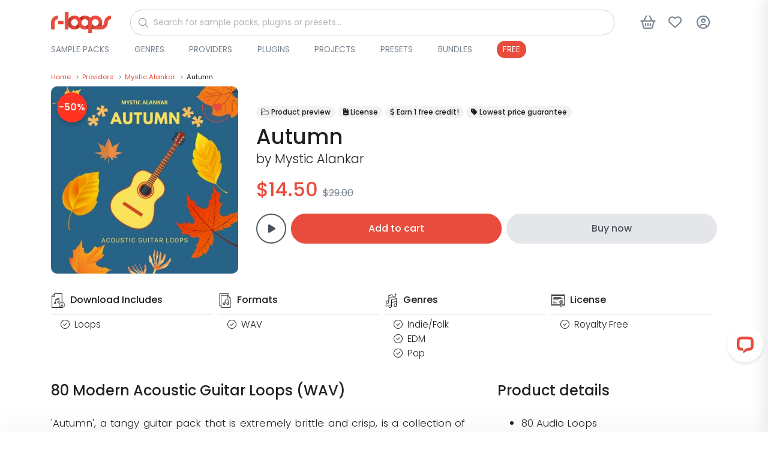

--- FILE ---
content_type: text/html; charset=UTF-8
request_url: https://r-loops.com/sample-pack/mystic-alankar/autumn/8553
body_size: 17537
content:
<!DOCTYPE html>
<html lang="en">
<head>
    <title>Mystic Alankar - Autumn - Royalty-Free Samples | r-loops.com</title>
    <meta charset="utf-8">
    <meta name="viewport" content="width=device-width, initial-scale=1, shrink-to-fit=no">
    <meta name="robots" content="index, follow, all"/>
    <meta name="description" content="&#039;Autumn&#039;, a tangy guitar pack that is extremely brittle and crisp, is a collection of 80 modern acoustic guitar loops. Whether you&#039;re looking to add a s...">
    <meta name="keywords" content=""/>
    <meta name="author" content="support@r-loops.com">
    <meta name="rights" content="&amp;copy; Copyright by r-loops. All rights reserved."/>
    <meta property="og:title" content="Mystic Alankar - Autumn - Royalty-Free Samples | r-loops.com"/>
    <meta property="og:url" content="https://r-loops.com/sample-pack/mystic-alankar/autumn/8553"/>
    <meta property="og:type" content="website"/>
    <meta property="og:image" content="https://img.r-loops.com/fit-in/600x600/filters:quality(80)/filters:format(jpg)/639308c9140e9.jpg"/>
    <meta property="og:site_name" content="r-loops Marketplace"/>
    <meta property="fb:admins" content="1779755795605556"/>
    <meta property="og:description" content="&#039;Autumn&#039;, a tangy guitar pack that is extremely brittle and crisp, is a collection of 80 modern acoustic guitar loops. Whether you&#039;re looking to add a s..."/>
    <meta name="msapplication-TileColor" content="#ffffff">
    <meta name="msapplication-TileImage"
          content="https://r-loops.com/assets/image/favicon/ms-icon-144x144.png">
    <meta name="theme-color" content="#ffffff">
        <link rel="canonical" href="https://r-loops.com/sample-pack/mystic-alankar/autumn/8553"/>
    <link rel="shortcut icon" href="/assets/image/favicon/apple-icon-114x114.png">
    <link rel="apple-touch-icon" sizes="180x180" href="https://cdn.r-loops.com/assets/img/apple-icon-180x180.png">
    <link rel="icon" type="image/png" sizes="192x192" href="https://cdn.r-loops.com/assets/img/android-icon-192x192.png">
    <link rel="icon" type="image/png" sizes="114x114" href="https://cdn.r-loops.com/assets/img/apple-icon-114x114.png">
    <link rel="icon" type="image/png" sizes="96x96" href="https://cdn.r-loops.com/assets/img/favicon-96x96.png">
    <link rel="preload" href="//fonts.googleapis.com/css?family=Poppins:300,400,500,600,700&display=defer"
          as="stylesheet"/>
    
    <style type="text/css">@font-face {font-family:Poppins;font-style:normal;font-weight:300;src:url(/cf-fonts/s/poppins/5.0.11/devanagari/300/normal.woff2);unicode-range:U+0900-097F,U+1CD0-1CF9,U+200C-200D,U+20A8,U+20B9,U+25CC,U+A830-A839,U+A8E0-A8FF;font-display:defer;}@font-face {font-family:Poppins;font-style:normal;font-weight:300;src:url(/cf-fonts/s/poppins/5.0.11/latin/300/normal.woff2);unicode-range:U+0000-00FF,U+0131,U+0152-0153,U+02BB-02BC,U+02C6,U+02DA,U+02DC,U+0304,U+0308,U+0329,U+2000-206F,U+2074,U+20AC,U+2122,U+2191,U+2193,U+2212,U+2215,U+FEFF,U+FFFD;font-display:defer;}@font-face {font-family:Poppins;font-style:normal;font-weight:300;src:url(/cf-fonts/s/poppins/5.0.11/latin-ext/300/normal.woff2);unicode-range:U+0100-02AF,U+0304,U+0308,U+0329,U+1E00-1E9F,U+1EF2-1EFF,U+2020,U+20A0-20AB,U+20AD-20CF,U+2113,U+2C60-2C7F,U+A720-A7FF;font-display:defer;}@font-face {font-family:Poppins;font-style:normal;font-weight:400;src:url(/cf-fonts/s/poppins/5.0.11/devanagari/400/normal.woff2);unicode-range:U+0900-097F,U+1CD0-1CF9,U+200C-200D,U+20A8,U+20B9,U+25CC,U+A830-A839,U+A8E0-A8FF;font-display:defer;}@font-face {font-family:Poppins;font-style:normal;font-weight:400;src:url(/cf-fonts/s/poppins/5.0.11/latin/400/normal.woff2);unicode-range:U+0000-00FF,U+0131,U+0152-0153,U+02BB-02BC,U+02C6,U+02DA,U+02DC,U+0304,U+0308,U+0329,U+2000-206F,U+2074,U+20AC,U+2122,U+2191,U+2193,U+2212,U+2215,U+FEFF,U+FFFD;font-display:defer;}@font-face {font-family:Poppins;font-style:normal;font-weight:400;src:url(/cf-fonts/s/poppins/5.0.11/latin-ext/400/normal.woff2);unicode-range:U+0100-02AF,U+0304,U+0308,U+0329,U+1E00-1E9F,U+1EF2-1EFF,U+2020,U+20A0-20AB,U+20AD-20CF,U+2113,U+2C60-2C7F,U+A720-A7FF;font-display:defer;}@font-face {font-family:Poppins;font-style:normal;font-weight:500;src:url(/cf-fonts/s/poppins/5.0.11/latin/500/normal.woff2);unicode-range:U+0000-00FF,U+0131,U+0152-0153,U+02BB-02BC,U+02C6,U+02DA,U+02DC,U+0304,U+0308,U+0329,U+2000-206F,U+2074,U+20AC,U+2122,U+2191,U+2193,U+2212,U+2215,U+FEFF,U+FFFD;font-display:defer;}@font-face {font-family:Poppins;font-style:normal;font-weight:500;src:url(/cf-fonts/s/poppins/5.0.11/devanagari/500/normal.woff2);unicode-range:U+0900-097F,U+1CD0-1CF9,U+200C-200D,U+20A8,U+20B9,U+25CC,U+A830-A839,U+A8E0-A8FF;font-display:defer;}@font-face {font-family:Poppins;font-style:normal;font-weight:500;src:url(/cf-fonts/s/poppins/5.0.11/latin-ext/500/normal.woff2);unicode-range:U+0100-02AF,U+0304,U+0308,U+0329,U+1E00-1E9F,U+1EF2-1EFF,U+2020,U+20A0-20AB,U+20AD-20CF,U+2113,U+2C60-2C7F,U+A720-A7FF;font-display:defer;}@font-face {font-family:Poppins;font-style:normal;font-weight:600;src:url(/cf-fonts/s/poppins/5.0.11/latin/600/normal.woff2);unicode-range:U+0000-00FF,U+0131,U+0152-0153,U+02BB-02BC,U+02C6,U+02DA,U+02DC,U+0304,U+0308,U+0329,U+2000-206F,U+2074,U+20AC,U+2122,U+2191,U+2193,U+2212,U+2215,U+FEFF,U+FFFD;font-display:defer;}@font-face {font-family:Poppins;font-style:normal;font-weight:600;src:url(/cf-fonts/s/poppins/5.0.11/latin-ext/600/normal.woff2);unicode-range:U+0100-02AF,U+0304,U+0308,U+0329,U+1E00-1E9F,U+1EF2-1EFF,U+2020,U+20A0-20AB,U+20AD-20CF,U+2113,U+2C60-2C7F,U+A720-A7FF;font-display:defer;}@font-face {font-family:Poppins;font-style:normal;font-weight:600;src:url(/cf-fonts/s/poppins/5.0.11/devanagari/600/normal.woff2);unicode-range:U+0900-097F,U+1CD0-1CF9,U+200C-200D,U+20A8,U+20B9,U+25CC,U+A830-A839,U+A8E0-A8FF;font-display:defer;}@font-face {font-family:Poppins;font-style:normal;font-weight:700;src:url(/cf-fonts/s/poppins/5.0.11/latin-ext/700/normal.woff2);unicode-range:U+0100-02AF,U+0304,U+0308,U+0329,U+1E00-1E9F,U+1EF2-1EFF,U+2020,U+20A0-20AB,U+20AD-20CF,U+2113,U+2C60-2C7F,U+A720-A7FF;font-display:defer;}@font-face {font-family:Poppins;font-style:normal;font-weight:700;src:url(/cf-fonts/s/poppins/5.0.11/latin/700/normal.woff2);unicode-range:U+0000-00FF,U+0131,U+0152-0153,U+02BB-02BC,U+02C6,U+02DA,U+02DC,U+0304,U+0308,U+0329,U+2000-206F,U+2074,U+20AC,U+2122,U+2191,U+2193,U+2212,U+2215,U+FEFF,U+FFFD;font-display:defer;}@font-face {font-family:Poppins;font-style:normal;font-weight:700;src:url(/cf-fonts/s/poppins/5.0.11/devanagari/700/normal.woff2);unicode-range:U+0900-097F,U+1CD0-1CF9,U+200C-200D,U+20A8,U+20B9,U+25CC,U+A830-A839,U+A8E0-A8FF;font-display:defer;}</style>
    <script src="https://cdn.r-loops.com/assets/js/jquery.min.js"></script>

    <!-- Google Tag Manager -->
<script>(function(w,d,s,l,i){w[l]=w[l]||[];w[l].push({'gtm.start':
            new Date().getTime(),event:'gtm.js'});var f=d.getElementsByTagName(s)[0],
        j=d.createElement(s),dl=l!='dataLayer'?'&l='+l:'';j.async=true;j.src=
        'https://www.googletagmanager.com/gtm.js?id='+i+dl;f.parentNode.insertBefore(j,f);
    })(window,document,'script','dataLayer','GTM-M82FDK5');</script>
<!-- End Google Tag Manager -->
    <!-- Google Analytics -->
    <script>
        (function (i, s, o, g, r, a, m) {
            i['GoogleAnalyticsObject'] = r;
            i[r] = i[r] || function () {
                (i[r].q = i[r].q || []).push(arguments)
            }, i[r].l = 1 * new Date();
            a = s.createElement(o),
                m = s.getElementsByTagName(o)[0];
            a.async = 1;
            a.src = g;
            m.parentNode.insertBefore(a, m)
        })(window, document, 'script', 'https://www.google-analytics.com/analytics.js', 'ga');
        ga('create', 'UA-17779027-1', 'auto');
        ga('send', 'pageview');
    </script>
    <!-- End Google Analytics -->
    <script>
        window.dataLayer = window.dataLayer || [];
        function gtag(){dataLayer.push(arguments);}
        gtag('js', new Date());
        gtag('config', 'AW-982042337');
    </script>

    <!-- Google Analytics 4 -->
    <script async src="https://www.googletagmanager.com/gtag/js?id=G-9FD3ZFWDMM"></script>
    <script>
        window.dataLayer = window.dataLayer || [];
        function gtag(){dataLayer.push(arguments);}
        gtag('js', new Date());
                gtag('config', 'G-9FD3ZFWDMM', {'debug_mode': true});
            </script>
    <!-- End Google Analytics 4 -->


    <!-- Facebook Pixel Code -->
    <script>
        !function (f, b, e, v, n, t, s) {
            if (f.fbq) return;
            n = f.fbq = function () {
                n.callMethod ?
                    n.callMethod.apply(n, arguments) : n.queue.push(arguments)
            };
            if (!f._fbq) f._fbq = n;
            n.push = n;
            n.loaded = !0;
            n.version = '2.0';
            n.queue = [];
            t = b.createElement(e);
            t.async = !0;
            t.src = v;
            s = b.getElementsByTagName(e)[0];
            s.parentNode.insertBefore(t, s)
        }(window,
            document, 'script', 'https://connect.facebook.net/en_US/fbevents.js');

        fbq('init', '1779755795605556');
        fbq('track', 'PageView');
    </script>
    <noscript><img height="1" width="1" style="display:none"
                   src="https://www.facebook.com/tr?id=1779755795605556&ev=PageView&noscript=1"/>
    </noscript>
    <!-- End Facebook Pixel Code -->
<!-- TikTok Pixel Code Start -->
<script>
    !function (w, d, t) {
        w.TiktokAnalyticsObject=t;var ttq=w[t]=w[t]||[];ttq.methods=["page","track","identify","instances","debug","on","off","once","ready","alias","group","enableCookie","disableCookie","holdConsent","revokeConsent","grantConsent"],ttq.setAndDefer=function(t,e){t[e]=function(){t.push([e].concat(Array.prototype.slice.call(arguments,0)))}};for(var i=0;i<ttq.methods.length;i++)ttq.setAndDefer(ttq,ttq.methods[i]);ttq.instance=function(t){for(
            var e=ttq._i[t]||[],n=0;n<ttq.methods.length;n++)ttq.setAndDefer(e,ttq.methods[n]);return e},ttq.load=function(e,n){var r="https://analytics.tiktok.com/i18n/pixel/events.js",o=n&&n.partner;ttq._i=ttq._i||{},ttq._i[e]=[],ttq._i[e]._u=r,ttq._t=ttq._t||{},ttq._t[e]=+new Date,ttq._o=ttq._o||{},ttq._o[e]=n||{};n=document.createElement("script")
        ;n.type="text/javascript",n.async=!0,n.src=r+"?sdkid="+e+"&lib="+t;e=document.getElementsByTagName("script")[0];e.parentNode.insertBefore(n,e)};


        ttq.load('CUMQECRC77U6JIU4QCVG');
        ttq.page();
    }(window, document, 'ttq');
</script>
<!-- TikTok Pixel Code End -->


        <link rel="stylesheet" href="/build/store.styles_header.67ef2d13.css" defer>
    <style>
        [data-preloader="preBuildTopBanner"] {
            height: 700px;
        }

        [data-preloader="preBuildProductCarousel"] {
            height: 330px;
        }

        [data-preloader="preBuildTopProducts"] {
            height: 1300px;
        }

        .pre-load-product-carousel div {
            width: 250px;
            height: 250px;
            background: #e6e8e9;
            margin: 10px;
        }

        .js-slick-carousel-categories {
            height: 200px;
        }


        @media (max-width: 1600px) {
            [data-preloader="preBuildTopBanner"] {
                height: 550px;
            }

            [data-preloader="preBuildProductCarousel"] {
                height: 325px;
            }

            .pre-load-product-carousel div {
                width: 280px;
                height: 280px;
            }

            .js-slick-carousel-categories {
                height: 180px;
            }
        }

        @media (max-width: 1400px) {
            [data-preloader="preBuildTopBanner"] {
                height: 500px;
            }

            [data-preloader="preBuildProductCarousel"] {
                height: 280px;
            }

            .pre-load-product-carousel div {
                width: 240px;
                height: 240px;
            }

            .js-slick-carousel-categories {
                height: 160px;
            }
        }

        @media (max-width: 1280px) {
            [data-preloader="preBuildTopBanner"] {
                height: 450px;
            }

            [data-preloader="preBuildProductCarousel"] {
                height: 253px;
            }

            .pre-load-product-carousel div {
                width: 200px;
                height: 200px;
            }

            .js-slick-carousel-categories {
                height: 140px;
            }

        }

        @media (max-width: 1000px) {
            [data-preloader="preBuildTopBanner"] {
                height: 400px;
            }

            [data-preloader="preBuildProductCarousel"] {
                height: 331px;
            }

            .pre-load-product-carousel div {
                width: 290px;
                height: 290px;
            }

            [data-preloader="preBuildTopProductsXl"] {
                height: 2000px;
            }

            [data-preloader="preBuildTopProducts"] {
                height: 1900px;
            }

            .js-slick-carousel-categories {
                height: 180px;
            }

        }

        @media screen and (max-width: 600px) {
            .img-modal-page-sm img, .img-modal-page-lg img {
                width: 80%;
            }

            .pre-load-product-carousel div {
                width: 290px;
                height: 290px;
            }

            [data-preloader="preBuildTopBanner"] {
                height: 350px;
                background: #f1f2f3;
            }

            [data-preloader="preBuildTopProductsXl"] {
                height: 1488px;
            }

            [data-preloader="preBuildProductCarousel"] {
                height: 200px;
            }

            .pre-load-product-carousel div {
                width: 160px;
                height: 160px;
            }

            [data-preloader="preBuildTopProducts"] {
                height: 1488px;
            }

            [data-preloader="preBuildDefaultOneBlock"] {
                height: 50px;
            }

            [data-preloader="preBuildDefaultTwoBlocks"] {
                height: 265px;
            }

            .js-slick-carousel-categories {
                height: 150px;
            }

            [data-preloader="preBuildProductCarousel"] {
                height: 170px;
            }
        }

        @media screen and (max-width: 400px) {
            .js-slick-carousel-categories {
                height: 100px;
            }
        }

        @media (min-width: 601px) {
            .img-modal-page-sm img {
                width: 60%;
            }

            .img-modal-page-lg img {
                width: 80%;
            }
        }

        a#open_preferences_center {
            display: none;
        }

        .termsfeed-com---palette-light .cc-cp-foot-save, .termsfeed-com---palette-light .cc-nb-okagree {
            background: #e84c3c !important;
            border-radius: 30px;
        }

        .termsfeed-com---palette-light .cc-nb-reject {
            background: #a1a1a1 !important;
            border-radius: 30px;
        }

        .termsfeed-com---palette-light .cc-nb-changep {
            border-radius: 30px;
        }

        .slider-product-wrapper img {
            max-width: 100%;
            height: auto;
        }

        .readable-text, .readable-text p, .readable-text ul li {
            font-size: 1.05rem;
            line-height: 1.6rem;
            font-weight: 300;
            color: #1e2023;
        }

        .readable-text-lg, .readable-text-lg p, .readable-text-lg ul li {
            font-size: 1.2rem;
            line-height: 2rem;
            font-weight: 300;
            color: #1e2023;
        }

        .readable-text-sm, .readable-text-sm p, .readable-text-sm ul li {
            font-size: 0.95rem;
            line-height: 1.5rem;
            font-weight: 300;
            color: #1e2023;
        }
    </style>


</head>
<body>
<div class="scripts-content">
    <!-- Google Tag Manager (noscript) -->
    <noscript>
        <iframe src="https://www.googletagmanager.com/ns.html?id=GTM-M82FDK5"
                height="0" width="0" style="display:none;visibility:hidden"></iframe>
    </noscript>
    <!-- End Google Tag Manager (noscript) -->
    <script type="text/javascript" data-cfasync="false">

        window.mobileAndTabletCheck = function () {
            let check = false;
            (function (a) {
                if (/(android|bb\d+|meego).+mobile|avantgo|bada\/|blackberry|blazer|compal|elaine|fennec|hiptop|iemobile|ip(hone|od)|iris|kindle|lge |maemo|midp|mmp|mobile.+firefox|netfront|opera m(ob|in)i|palm( os)?|phone|p(ixi|re)\/|plucker|pocket|psp|series(4|6)0|symbian|treo|up\.(browser|link)|vodafone|wap|windows ce|xda|xiino|android|ipad|playbook|silk/i.test(a) || /1207|6310|6590|3gso|4thp|50[1-6]i|770s|802s|a wa|abac|ac(er|oo|s\-)|ai(ko|rn)|al(av|ca|co)|amoi|an(ex|ny|yw)|aptu|ar(ch|go)|as(te|us)|attw|au(di|\-m|r |s )|avan|be(ck|ll|nq)|bi(lb|rd)|bl(ac|az)|br(e|v)w|bumb|bw\-(n|u)|c55\/|capi|ccwa|cdm\-|cell|chtm|cldc|cmd\-|co(mp|nd)|craw|da(it|ll|ng)|dbte|dc\-s|devi|dica|dmob|do(c|p)o|ds(12|\-d)|el(49|ai)|em(l2|ul)|er(ic|k0)|esl8|ez([4-7]0|os|wa|ze)|fetc|fly(\-|_)|g1 u|g560|gene|gf\-5|g\-mo|go(\.w|od)|gr(ad|un)|haie|hcit|hd\-(m|p|t)|hei\-|hi(pt|ta)|hp( i|ip)|hs\-c|ht(c(\-| |_|a|g|p|s|t)|tp)|hu(aw|tc)|i\-(20|go|ma)|i230|iac( |\-|\/)|ibro|idea|ig01|ikom|im1k|inno|ipaq|iris|ja(t|v)a|jbro|jemu|jigs|kddi|keji|kgt( |\/)|klon|kpt |kwc\-|kyo(c|k)|le(no|xi)|lg( g|\/(k|l|u)|50|54|\-[a-w])|libw|lynx|m1\-w|m3ga|m50\/|ma(te|ui|xo)|mc(01|21|ca)|m\-cr|me(rc|ri)|mi(o8|oa|ts)|mmef|mo(01|02|bi|de|do|t(\-| |o|v)|zz)|mt(50|p1|v )|mwbp|mywa|n10[0-2]|n20[2-3]|n30(0|2)|n50(0|2|5)|n7(0(0|1)|10)|ne((c|m)\-|on|tf|wf|wg|wt)|nok(6|i)|nzph|o2im|op(ti|wv)|oran|owg1|p800|pan(a|d|t)|pdxg|pg(13|\-([1-8]|c))|phil|pire|pl(ay|uc)|pn\-2|po(ck|rt|se)|prox|psio|pt\-g|qa\-a|qc(07|12|21|32|60|\-[2-7]|i\-)|qtek|r380|r600|raks|rim9|ro(ve|zo)|s55\/|sa(ge|ma|mm|ms|ny|va)|sc(01|h\-|oo|p\-)|sdk\/|se(c(\-|0|1)|47|mc|nd|ri)|sgh\-|shar|sie(\-|m)|sk\-0|sl(45|id)|sm(al|ar|b3|it|t5)|so(ft|ny)|sp(01|h\-|v\-|v )|sy(01|mb)|t2(18|50)|t6(00|10|18)|ta(gt|lk)|tcl\-|tdg\-|tel(i|m)|tim\-|t\-mo|to(pl|sh)|ts(70|m\-|m3|m5)|tx\-9|up(\.b|g1|si)|utst|v400|v750|veri|vi(rg|te)|vk(40|5[0-3]|\-v)|vm40|voda|vulc|vx(52|53|60|61|70|80|81|83|85|98)|w3c(\-| )|webc|whit|wi(g |nc|nw)|wmlb|wonu|x700|yas\-|your|zeto|zte\-/i.test(a.substr(0, 4))) check = true;
            })(navigator.userAgent || navigator.vendor || window.opera);
            return check;
        };

    </script>
    <script>

        var viewItems = [];
        var products = [];
        var audioPlayer = {};
        audioPlayer.songs = [];
        audioPlayer.playList = [];
        audioPlayer.currentSong = 0;
        var store = {};
        var payment = {};
        var pay = {}
        var translation = {};
        translation.notification = {};
        translation.message = {};
        translation.message.items_loaded = 'All items have been loaded';
        translation.message.search_list_no_matches = 'No item matches available, please reduce your filters.';
        translation.button = {};

        translation.button.confirm = {'title': 'Ok'};
        translation.button.download = {'title': 'Download'};
        translation.button.addedToCart = {'title': 'Added to cart'};
        translation.button.addToCart = {'title': 'Add to cart'};
        translation.button.follow = {'title': 'Follow'};
        translation.button.following = {'title': 'Following'};
        translation.notification.error = {
            'title': 'An error has occurred',
            'message': 'Please try again. If this error continues, please contact support.'
        };
        translation.notification.warning = {
            'title': 'Please note',
            'message': 'Validation Errors!'
        };
        translation.notification.success = {
            'title': 'store.notification.success.title',
            'message': 'store.notification.success.message'
        };
        var url = {};
        var user = {};
        var htmlContent = {};
        user.isLogged = 0;
        url.whishlist = {};
        url.shoppingCart = {};
        url.wallet = {};
        url.discount = {};
        url.discount.time_offer_check = "/discount/time-offer/check";
        url.discount.shopping_cart_offer_check = "/discount/shopping-cart-offer/check";
        url.discount.store_shopping_cart_new_cart_request = "/shopping-cart/new-cart-request/_id_";
        url.banner = {};
        url.banner.popup = "/banner/async-load/popup";
        url.wallet.api_wallet = "/api/wallet/";
        url.whishlist.check = "/whishlist/check";
        url.shoppingCart.check = "/shopping-cart/check";
        url.currency = {};
        url.currency.update = "/currency/update/_symbol_";
        url.payment = {};
        url.payment.init = '';
        url.product = {};
        url.product.add_view = "/sample-pack/add-view/_id_";
        url.product.download_link = "/sample-pack/download/links/_id_";
        url.product.add_play = "/sample-pack/add-play/_id_";
        htmlContent.alert = {};
        htmlContent.alert.error = "<div class='alert alert-danger text-center'>" + translation.notification.error.message + "</div>";
        htmlContent.preloader = {};
        htmlContent.preloader.default = "<div class='m-auto pre-loader-default'> <div class='spinner-border text-secondary m-auto text-center pre-load-wrapper skeleton-box' role='status'> <span class='sr-only'>Loading...</span> </div></div>";
        htmlContent.preloader.preBuildImage = "<div class='text-center text-secondary pre-load-image pre-load-wrapper skeleton-box'><i class='fas fa-image'></i></div>";
        htmlContent.preloader.preBuildBlock = "<div class='text-center p-7 text-secondary pre-load-blocks pre-load-wrapper skeleton-box'> <div class='pre-load-block-1'></div> <div class='pre-load-block-2'></div> <div class='pre-load-block-3'></div> <div class='pre-load-block-4'></div> <div class='pre-load-block-5'></div></div>";
        htmlContent.preloader.preBuildProductCarousel = "<div class='pre-load-product-carousel pre-load-wrapper skeleton-box'> <div></div> <div></div> <div  class='mobile-hide'></div> <div class='mobile-hide'></div><div  class='mobile-hide'></div></div>";
        htmlContent.preloader.preBuildTopProducts = "<div class='pre-load-top-products pre-load-wrapper skeleton-box'> <div></div> <div></div> <div></div>  <div></div> <div></div> <div></div> <div  class='mobile-hide'></div> <div class='mobile-hide'></div><div  class='mobile-hide'></div></div>";
        htmlContent.preloader.preBuildBannerPageMiddle = "<div class='pre-load-banner-page-middle pre-load-wrapper skeleton-box'> <div></div></div>";
        htmlContent.preloader.preBuildTopProductsXl = "<div class='pre-load-top-products pre-load-wrapper skeleton-box'><div></div> <div></div> <div></div> <div></div> <div></div> <div></div> <div></div> <div></div> <div></div> <div></div> <div></div> <div></div>  <div></div> <div></div> <div></div> <div  class='mobile-hide'></div> <div class='mobile-hide'></div><div  class='mobile-hide'></div></div>";
        htmlContent.preloader.preBuildEmpty = "";
        htmlContent.preloader.preBuildBannerProductPageMiddle = "<div class='pre-load-banner-product-page-middle pre-load-wrapper skeleton-box'> <div></div></div>";
        htmlContent.preloader.preBuildDefaultTwoBlocks = "<div class='pre-load-banner-default-blocks pre-load-wrapper skeleton-box'> <div style='height:60px;'></div><div style='height:80px;'></div></div>";
        htmlContent.preloader.preBuildDefaultOneBlock = "<div class='pre-load-banner-default-blocks pre-load-wrapper skeleton-box'> <div style='height:28px; padding:0px; margin: 0px;'></div></div>";
        htmlContent.preloader.preBuildTopBanner = "<div class='text-center text-secondary pre-load-top-banner pre-load-wrapper skeleton-box'><i class='fas fa-image'></div>";
        htmlContent.preloader.preBuildTemplateYoutubeVideos = "<div class='pre-load-product-carousel pre-load-wrapper skeleton-box'> <div style='width:700px; padding:0px; margin: 25px;' class='d-flex justify-content-center align-items-center text-secondary'><i class='fas fa-video'></i></div></div>";
    </script>


    <div class="async-content" data-type="GET" data-preloader="preBuildEmpty"
         data-url="/async-content/banner-top"></div>
    <header id="header"
            class="u-header u-header--abs-top-md u-header--bg-transparent u-header--show-hide-md u-header--untransitioned">
                <div class="u-header__section header-store_product">
                                                                                                                                                                                                                                                                                                            
            <div class="container-lg main-menu-wrapper ">
                <nav class="navbar">
                    <div class="d-flex align-items-center justify-content-start w-100">
                        <div>
                            <a href="/">
                                <img src="https://cdn.r-loops.com/assets/img/logo.png" alt="r-loops Logo" class="navbar-logo">
                            </a>
                        </div>
                        <div id="main-search" class="w-100 ml-2 mr-1 ml-sm-5 mr-sm-5">
                            <form action="/search" method="get" class="js-focus-state input-group">
                                <i class="fa-light fa-magnifying-glass"></i>
                                <input id="main-search-input" type="search"
                                       class="form-control rounded-pill form-control-sm w-100"
                                       name="query" placeholder="Search for sample packs, plugins or presets..."
                                       value="" required="required">
                            </form>
                        </div>

                        <div class="main-menu-buttons-container ml-auto">
                            <div>
                                <button type="button" class="btn btn-icon btn-text-secondary main-search-btn">
                                    <i class="fa-regular fa-magnifying-glass"></i>
                                </button>
                            </div>
                            <div class=" mega-menu-item">
                                <a href="javascript:;" data-content="side-content-shopping-cart"
                                   class="btn btn-icon btn-text-secondary btn-side-trigger-open side-trigger-shopping-cart custom-ajax-request cursor-pointer"
                                   data-show-response-container="#side-content-shopping-cart" data-type="POST"
                                   title="Shopping cart button"
                                   aria-label="Shopping cart button"
                                   data-url="/shopping-cart/mini"
                                   role="button">
                                    <i class="fa-regular fa-basket-shopping btn-icon__inner"></i>
                                    <span class="badge badge-primary badge-pill ml-1 shopping-cart-quantity-badge menu-badge">0</span>
                                </a>
                            </div>
                            <div class=" mega-menu-item">
                                <a class="btn btn-icon btn-text-secondary"
                                   title="Wishlist button"
                                   aria-label="Wishlist button"
                                   href="/category/sample-packs/wishlist">
                                    <i class="fa-regular fa-heart btn-icon__inner"></i>
                                    <span class="badge badge-primary badge-pill ml-1 wishlist-quantity-badge menu-badge">0</span>
                                </a>
                            </div>
                            <div class="btn-login-wrapper mega-menu-item">
                                <button type="button"
                                        class="btn btn-icon btn-text-secondary cd-popup-trigger btn-default-modal cursor-pointer"
                                        title="Login button"
                                        aria-label="Login button"
                                        data-modal-content="/login/modal"
                                        data-modal-target="#default-modal">
                                    <i class="fa-regular fa-circle-user btn-icon__inner"></i>
                                </button>
                            </div>
                            <div>
                                <button class="btn btn-icon btn-text-secondary main-menu-btn">
                                    <i class="fa-regular fa-bars btn-icon__inner"></i>
                                </button>
                            </div>
                        </div>

                    </div>
                    <div class="d-flex justify-content-between align-items-center w-100 menu-bottom">
                        <div class="main-menu-dropdown-container">
    <ul class="mega-menu mb-0">
                                    <li class="dropdown-mega-menu">
                    <div>
                        <a href="/category/sample-packs"
                           class="menu-link-root"
                           style=" ">Sample Packs</a>
                                                    <span class="material-symbols-outlined">
                                            <i class="fa-solid fa-chevron-right"></i>
                                        </span>
                                            </div>
                    
                        <ul class="menu  menu-height-300   rounded-lg">
                                                            <li class="sub-dropdown rounded-pill"
                                    style=" ">
                                    <a href="/category/sample-packs/kits-on-sale" class="menu-link-sub  rounded-pill">On Sale</a>
                                </li>
                                                            <li class="sub-dropdown rounded-pill"
                                    style=" ">
                                    <a href="/category/sample-packs/construction-kits" class="menu-link-sub  rounded-pill">Construction Kits</a>
                                </li>
                                                            <li class="sub-dropdown rounded-pill"
                                    style=" ">
                                    <a href="/category/sample-packs/drum-kits" class="menu-link-sub  rounded-pill">Drum Kits</a>
                                </li>
                                                            <li class="sub-dropdown rounded-pill"
                                    style=" ">
                                    <a href="/category/sample-packs/loops" class="menu-link-sub  rounded-pill">Loops</a>
                                </li>
                                                            <li class="sub-dropdown rounded-pill"
                                    style=" ">
                                    <a href="/category/sample-packs/midi-packs" class="menu-link-sub  rounded-pill">MIDI Loops</a>
                                </li>
                                                            <li class="sub-dropdown rounded-pill"
                                    style=" ">
                                    <a href="/category/sample-packs/one-shots" class="menu-link-sub  rounded-pill">One Shots</a>
                                </li>
                                                            <li class="sub-dropdown rounded-pill"
                                    style=" ">
                                    <a href="/category/sample-packs/songstarters" class="menu-link-sub  rounded-pill">Songstarters</a>
                                </li>
                                                            <li class="sub-dropdown rounded-pill"
                                    style=" ">
                                    <a href="/category/sample-packs/stems" class="menu-link-sub  rounded-pill">Stems</a>
                                </li>
                                                            <li class="sub-dropdown rounded-pill"
                                    style="color:#48515a; background:#e4e6e8;">
                                    <a href="/category/sample-packs/latest-releases" class="menu-link-sub  rounded-pill">View All</a>
                                </li>
                                                    </ul>
                                    </li>
                            <li class="dropdown-mega-menu">
                    <div>
                        <a href="/category/genres"
                           class="menu-link-root"
                           style=" ">Genres</a>
                                                    <span class="material-symbols-outlined">
                                            <i class="fa-solid fa-chevron-right"></i>
                                        </span>
                                            </div>
                    
                        <ul class="menu   rounded-lg">
                                                            <li class="sub-dropdown rounded-pill"
                                    style=" ">
                                    <a href="/category/sample-packs/afrobeats" class="menu-link-sub  rounded-pill">Afrobeats</a>
                                </li>
                                                            <li class="sub-dropdown rounded-pill"
                                    style=" ">
                                    <a href="/category/sample-packs/afrosoul" class="menu-link-sub  rounded-pill">Afrosoul</a>
                                </li>
                                                            <li class="sub-dropdown rounded-pill"
                                    style=" ">
                                    <a href="https://r-loops.com/category/sample-packs/afro-trap" class="menu-link-sub  rounded-pill">Afrotrap</a>
                                </li>
                                                            <li class="sub-dropdown rounded-pill"
                                    style=" ">
                                    <a href="/category/sample-packs/amapiano" class="menu-link-sub  rounded-pill">Amapiano</a>
                                </li>
                                                            <li class="sub-dropdown rounded-pill"
                                    style=" ">
                                    <a href="/category/sample-packs/bass-house" class="menu-link-sub  rounded-pill">Bass House</a>
                                </li>
                                                            <li class="sub-dropdown rounded-pill"
                                    style=" ">
                                    <a href="/category/sample-packs/blues" class="menu-link-sub  rounded-pill">Blues</a>
                                </li>
                                                            <li class="sub-dropdown rounded-pill"
                                    style=" ">
                                    <a href="/category/sample-packs/bollywood" class="menu-link-sub  rounded-pill">Bollywood</a>
                                </li>
                                                            <li class="sub-dropdown rounded-pill"
                                    style=" ">
                                    <a href="/category/sample-packs/boom-bap" class="menu-link-sub  rounded-pill">Boom Bap</a>
                                </li>
                                                            <li class="sub-dropdown rounded-pill"
                                    style=" ">
                                    <a href="/category/sample-packs/chilloutdowntempo" class="menu-link-sub  rounded-pill">Chillout</a>
                                </li>
                                                            <li class="sub-dropdown rounded-pill"
                                    style=" ">
                                    <a href="/category/sample-packs/cinematicmovie" class="menu-link-sub  rounded-pill">Cinematic</a>
                                </li>
                                                            <li class="sub-dropdown rounded-pill"
                                    style=" ">
                                    <a href="/category/sample-packs/cloud-rap" class="menu-link-sub  rounded-pill">Cloud rap</a>
                                </li>
                                                            <li class="sub-dropdown rounded-pill"
                                    style=" ">
                                    <a href="/category/sample-packs/dancehall" class="menu-link-sub  rounded-pill">Dancehall</a>
                                </li>
                                                            <li class="sub-dropdown rounded-pill"
                                    style=" ">
                                    <a href="/category/sample-packs/deep-house" class="menu-link-sub  rounded-pill">Deep House</a>
                                </li>
                                                            <li class="sub-dropdown rounded-pill"
                                    style=" ">
                                    <a href="/category/sample-packs/dirty-south" class="menu-link-sub  rounded-pill">Dirty South</a>
                                </li>
                                                            <li class="sub-dropdown rounded-pill"
                                    style=" ">
                                    <a href="/category/sample-packs/drill" class="menu-link-sub  rounded-pill">Drill</a>
                                </li>
                                                            <li class="sub-dropdown rounded-pill"
                                    style=" ">
                                    <a href="/category/sample-packs/drumbass" class="menu-link-sub  rounded-pill">Drum & Bass</a>
                                </li>
                                                            <li class="sub-dropdown rounded-pill"
                                    style=" ">
                                    <a href="/category/sample-packs/dubstep" class="menu-link-sub  rounded-pill">Dubstep</a>
                                </li>
                                                            <li class="sub-dropdown rounded-pill"
                                    style=" ">
                                    <a href="/category/sample-packs/edm" class="menu-link-sub  rounded-pill">EDM</a>
                                </li>
                                                            <li class="sub-dropdown rounded-pill"
                                    style=" ">
                                    <a href="/category/sample-packs/electronic-music" class="menu-link-sub  rounded-pill">Electronic Music</a>
                                </li>
                                                            <li class="sub-dropdown rounded-pill"
                                    style=" ">
                                    <a href="/category/sample-packs/ethnic" class="menu-link-sub  rounded-pill">Ethnic</a>
                                </li>
                                                            <li class="sub-dropdown rounded-pill"
                                    style=" ">
                                    <a href="/category/sample-packs/funk" class="menu-link-sub  rounded-pill">Funk</a>
                                </li>
                                                            <li class="sub-dropdown rounded-pill"
                                    style=" ">
                                    <a href="/category/sample-packs/future-bass" class="menu-link-sub  rounded-pill">Future Bass</a>
                                </li>
                                                            <li class="sub-dropdown rounded-pill"
                                    style=" ">
                                    <a href="/category/sample-packs/future-rnb" class="menu-link-sub  rounded-pill">Future RnB</a>
                                </li>
                                                            <li class="sub-dropdown rounded-pill"
                                    style=" ">
                                    <a href="/category/sample-packs/g-house" class="menu-link-sub  rounded-pill">G-House</a>
                                </li>
                                                            <li class="sub-dropdown rounded-pill"
                                    style=" ">
                                    <a href="/category/sample-packs/gospel" class="menu-link-sub  rounded-pill">Gospel</a>
                                </li>
                                                            <li class="sub-dropdown rounded-pill"
                                    style=" ">
                                    <a href="/category/sample-packs/hardstyle" class="menu-link-sub  rounded-pill">hardstyle</a>
                                </li>
                                                            <li class="sub-dropdown rounded-pill"
                                    style=" ">
                                    <a href="/category/sample-packs/hip-hop" class="menu-link-sub  rounded-pill">Hip-Hop</a>
                                </li>
                                                            <li class="sub-dropdown rounded-pill"
                                    style=" ">
                                    <a href="/category/sample-packs/house" class="menu-link-sub  rounded-pill">House</a>
                                </li>
                                                            <li class="sub-dropdown rounded-pill"
                                    style=" ">
                                    <a href="/category/sample-packs/hyperpop" class="menu-link-sub  rounded-pill">Hyperpop</a>
                                </li>
                                                            <li class="sub-dropdown rounded-pill"
                                    style=" ">
                                    <a href="/category/sample-packs/indiefolk" class="menu-link-sub  rounded-pill">Indie & Folk</a>
                                </li>
                                                            <li class="sub-dropdown rounded-pill"
                                    style=" ">
                                    <a href="/category/sample-packs/jazz" class="menu-link-sub  rounded-pill">Jazz</a>
                                </li>
                                                            <li class="sub-dropdown rounded-pill"
                                    style=" ">
                                    <a href="/category/sample-packs/lo-fi" class="menu-link-sub  rounded-pill">Lo-Fi</a>
                                </li>
                                                            <li class="sub-dropdown rounded-pill"
                                    style=" ">
                                    <a href="/category/sample-packs/lounge" class="menu-link-sub  rounded-pill">Lounge</a>
                                </li>
                                                            <li class="sub-dropdown rounded-pill"
                                    style=" ">
                                    <a href="/category/sample-packs/melodic-techno" class="menu-link-sub  rounded-pill">melodic techno</a>
                                </li>
                                                            <li class="sub-dropdown rounded-pill"
                                    style=" ">
                                    <a href="/category/sample-packs/moombahton" class="menu-link-sub  rounded-pill">Moombahton</a>
                                </li>
                                                            <li class="sub-dropdown rounded-pill"
                                    style=" ">
                                    <a href="/category/sample-packs/phonk" class="menu-link-sub  rounded-pill">phonk</a>
                                </li>
                                                            <li class="sub-dropdown rounded-pill"
                                    style=" ">
                                    <a href="/category/sample-packs/pop" class="menu-link-sub  rounded-pill">Pop</a>
                                </li>
                                                            <li class="sub-dropdown rounded-pill"
                                    style=" ">
                                    <a href="/category/sample-packs/progressive-house" class="menu-link-sub  rounded-pill">progressive house</a>
                                </li>
                                                            <li class="sub-dropdown rounded-pill"
                                    style=" ">
                                    <a href="/category/sample-packs/psy-trance" class="menu-link-sub  rounded-pill">Psy Trance</a>
                                </li>
                                                            <li class="sub-dropdown rounded-pill"
                                    style=" ">
                                    <a href="/category/sample-packs/punk-rock" class="menu-link-sub  rounded-pill">punk rock</a>
                                </li>
                                                            <li class="sub-dropdown rounded-pill"
                                    style=" ">
                                    <a href="/category/sample-packs/rage" class="menu-link-sub  rounded-pill">Rage</a>
                                </li>
                                                            <li class="sub-dropdown rounded-pill"
                                    style=" ">
                                    <a href="/category/sample-packs/reggae" class="menu-link-sub  rounded-pill">reggae</a>
                                </li>
                                                            <li class="sub-dropdown rounded-pill"
                                    style=" ">
                                    <a href="/category/sample-packs/reggaeton" class="menu-link-sub  rounded-pill">reggaeton</a>
                                </li>
                                                            <li class="sub-dropdown rounded-pill"
                                    style=" ">
                                    <a href="/category/sample-packs/rnb" class="menu-link-sub  rounded-pill">RnB</a>
                                </li>
                                                            <li class="sub-dropdown rounded-pill"
                                    style=" ">
                                    <a href="/category/sample-packs/rock---heavy-metal" class="menu-link-sub  rounded-pill">Rock</a>
                                </li>
                                                            <li class="sub-dropdown rounded-pill"
                                    style=" ">
                                    <a href="/category/sample-packs/soul" class="menu-link-sub  rounded-pill">Soul</a>
                                </li>
                                                            <li class="sub-dropdown rounded-pill"
                                    style=" ">
                                    <a href="/category/sample-packs/synthwave-retro" class="menu-link-sub  rounded-pill">Synthwave & Retro</a>
                                </li>
                                                            <li class="sub-dropdown rounded-pill"
                                    style=" ">
                                    <a href="/category/sample-packs/tech-house" class="menu-link-sub  rounded-pill">Tech House</a>
                                </li>
                                                            <li class="sub-dropdown rounded-pill"
                                    style=" ">
                                    <a href="/category/sample-packs/techno" class="menu-link-sub  rounded-pill">Techno</a>
                                </li>
                                                            <li class="sub-dropdown rounded-pill"
                                    style=" ">
                                    <a href="/category/sample-packs/trance" class="menu-link-sub  rounded-pill">Trance</a>
                                </li>
                                                            <li class="sub-dropdown rounded-pill"
                                    style=" ">
                                    <a href="/category/sample-packs/trap" class="menu-link-sub  rounded-pill">Trap</a>
                                </li>
                                                            <li class="sub-dropdown rounded-pill"
                                    style=" ">
                                    <a href="/category/sample-packs/soul-trap" class="menu-link-sub  rounded-pill">Trap Soul</a>
                                </li>
                                                            <li class="sub-dropdown rounded-pill"
                                    style=" ">
                                    <a href="/category/sample-packs/urban" class="menu-link-sub  rounded-pill">urban</a>
                                </li>
                                                            <li class="sub-dropdown rounded-pill"
                                    style=" ">
                                    <a href="/category/sample-packs/vapor-trap" class="menu-link-sub  rounded-pill">vapor trap</a>
                                </li>
                                                            <li class="sub-dropdown rounded-pill"
                                    style=" ">
                                    <a href="/category/sample-packs/west-coast" class="menu-link-sub  rounded-pill">West Coast</a>
                                </li>
                                                    </ul>
                                    </li>
                            <li class="dropdown-mega-menu">
                    <div>
                        <a href="/providers"
                           class="menu-link-root"
                           style=" ">Providers</a>
                                                    <span class="material-symbols-outlined">
                                            <i class="fa-solid fa-chevron-right"></i>
                                        </span>
                                            </div>
                    
                        <ul class="menu   rounded-lg">
                                                            <li class="sub-dropdown rounded-pill"
                                    style=" ">
                                    <a href="/provider/2deep" class="menu-link-sub  rounded-pill">2deep</a>
                                </li>
                                                            <li class="sub-dropdown rounded-pill"
                                    style=" ">
                                    <a href="/provider/abstract-state" class="menu-link-sub  rounded-pill">Abstract State</a>
                                </li>
                                                            <li class="sub-dropdown rounded-pill"
                                    style=" ">
                                    <a href="/provider/al-amin" class="menu-link-sub  rounded-pill">Al AMin</a>
                                </li>
                                                            <li class="sub-dropdown rounded-pill"
                                    style=" ">
                                    <a href="/provider/aquila-beats" class="menu-link-sub  rounded-pill">aquila beats</a>
                                </li>
                                                            <li class="sub-dropdown rounded-pill"
                                    style=" ">
                                    <a href="/provider/ashka" class="menu-link-sub  rounded-pill">Ashka</a>
                                </li>
                                                            <li class="sub-dropdown rounded-pill"
                                    style=" ">
                                    <a href="/provider/atlas-audio" class="menu-link-sub  rounded-pill">atlas audio</a>
                                </li>
                                                            <li class="sub-dropdown rounded-pill"
                                    style=" ">
                                    <a href="/provider/audio-juice" class="menu-link-sub  rounded-pill">audio juice</a>
                                </li>
                                                            <li class="sub-dropdown rounded-pill"
                                    style=" ">
                                    <a href="/provider/audio-masters" class="menu-link-sub  rounded-pill">audio masters</a>
                                </li>
                                                            <li class="sub-dropdown rounded-pill"
                                    style=" ">
                                    <a href="/provider/banger-samples" class="menu-link-sub  rounded-pill">Banger Samples</a>
                                </li>
                                                            <li class="sub-dropdown rounded-pill"
                                    style=" ">
                                    <a href="/provider/beats24-7" class="menu-link-sub  rounded-pill">beats24-7</a>
                                </li>
                                                            <li class="sub-dropdown rounded-pill"
                                    style=" ">
                                    <a href="/provider/big-citi-loops" class="menu-link-sub  rounded-pill">Big City Loops</a>
                                </li>
                                                            <li class="sub-dropdown rounded-pill"
                                    style=" ">
                                    <a href="/provider/brandon-chapa" class="menu-link-sub  rounded-pill">Brandon Chapa</a>
                                </li>
                                                            <li class="sub-dropdown rounded-pill"
                                    style=" ">
                                    <a href="/provider/bvker" class="menu-link-sub  rounded-pill">bvker</a>
                                </li>
                                                            <li class="sub-dropdown rounded-pill"
                                    style=" ">
                                    <a href="/provider/cartel-loops" class="menu-link-sub  rounded-pill">Cartel Loops</a>
                                </li>
                                                            <li class="sub-dropdown rounded-pill"
                                    style=" ">
                                    <a href="/provider/certified-audio-llc" class="menu-link-sub  rounded-pill">certified audio llc</a>
                                </li>
                                                            <li class="sub-dropdown rounded-pill"
                                    style=" ">
                                    <a href="/provider/cloudy-samples" class="menu-link-sub  rounded-pill">Cloudy Samples</a>
                                </li>
                                                            <li class="sub-dropdown rounded-pill"
                                    style=" ">
                                    <a href="/provider/collab-gem" class="menu-link-sub  rounded-pill">Collab Gem</a>
                                </li>
                                                            <li class="sub-dropdown rounded-pill"
                                    style=" ">
                                    <a href="/provider/digit" class="menu-link-sub  rounded-pill">Digit Sounds</a>
                                </li>
                                                            <li class="sub-dropdown rounded-pill"
                                    style=" ">
                                    <a href="/provider/dik3l" class="menu-link-sub  rounded-pill">dik3l</a>
                                </li>
                                                            <li class="sub-dropdown rounded-pill"
                                    style=" ">
                                    <a href="/provider/doublebangmusic" class="menu-link-sub  rounded-pill">Double Bang Music</a>
                                </li>
                                                            <li class="sub-dropdown rounded-pill"
                                    style=" ">
                                    <a href="/provider/exotic-refreshment" class="menu-link-sub  rounded-pill">Exotic Refreshment</a>
                                </li>
                                                            <li class="sub-dropdown rounded-pill"
                                    style=" ">
                                    <a href="/provider/flame-audio" class="menu-link-sub  rounded-pill">flame audio</a>
                                </li>
                                                            <li class="sub-dropdown rounded-pill"
                                    style=" ">
                                    <a href="/provider/godlike-loops" class="menu-link-sub  rounded-pill">godlike loops</a>
                                </li>
                                                            <li class="sub-dropdown rounded-pill"
                                    style=" ">
                                    <a href="/provider/hayven-squad" class="menu-link-sub  rounded-pill">hayven squad</a>
                                </li>
                                                            <li class="sub-dropdown rounded-pill"
                                    style=" ">
                                    <a href="/provider/innovation-sounds" class="menu-link-sub  rounded-pill">Innovation Sounds</a>
                                </li>
                                                            <li class="sub-dropdown rounded-pill"
                                    style=" ">
                                    <a href="/provider/jerry-martin-beats" class="menu-link-sub  rounded-pill">Jerry Martin Beats</a>
                                </li>
                                                            <li class="sub-dropdown rounded-pill"
                                    style=" ">
                                    <a href="/provider/jungle-loops" class="menu-link-sub  rounded-pill">Jungle Loops</a>
                                </li>
                                                            <li class="sub-dropdown rounded-pill"
                                    style=" ">
                                    <a href="/provider/key-jungle" class="menu-link-sub  rounded-pill">Key Jungle</a>
                                </li>
                                                            <li class="sub-dropdown rounded-pill"
                                    style=" ">
                                    <a href="/provider/kits-kreme" class="menu-link-sub  rounded-pill">Kits Kreme</a>
                                </li>
                                                            <li class="sub-dropdown rounded-pill"
                                    style=" ">
                                    <a href="/provider/loopoholics" class="menu-link-sub  rounded-pill">Loopoholics</a>
                                </li>
                                                            <li class="sub-dropdown rounded-pill"
                                    style=" ">
                                    <a href="/provider/loops4producers" class="menu-link-sub  rounded-pill">Loops4Producers</a>
                                </li>
                                                            <li class="sub-dropdown rounded-pill"
                                    style=" ">
                                    <a href="/provider/major-loops" class="menu-link-sub  rounded-pill">major loops</a>
                                </li>
                                                            <li class="sub-dropdown rounded-pill"
                                    style=" ">
                                    <a href="/provider/manifxtsound" class="menu-link-sub  rounded-pill">Manifxtsound</a>
                                </li>
                                                            <li class="sub-dropdown rounded-pill"
                                    style=" ">
                                    <a href="/provider/mystic-alankar" class="menu-link-sub  rounded-pill">Mystic Alankar</a>
                                </li>
                                                            <li class="sub-dropdown rounded-pill"
                                    style=" ">
                                    <a href="/provider/mystic-samples" class="menu-link-sub  rounded-pill">mystic samples</a>
                                </li>
                                                            <li class="sub-dropdown rounded-pill"
                                    style=" ">
                                    <a href="/provider/mxbrds-entertainment" class="menu-link-sub  rounded-pill">New Nation</a>
                                </li>
                                                            <li class="sub-dropdown rounded-pill"
                                    style=" ">
                                    <a href="/provider/nolyrics" class="menu-link-sub  rounded-pill">nolyrics</a>
                                </li>
                                                            <li class="sub-dropdown rounded-pill"
                                    style=" ">
                                    <a href="/provider/oriah-beats" class="menu-link-sub  rounded-pill">Oriah Beats</a>
                                </li>
                                                            <li class="sub-dropdown rounded-pill"
                                    style=" ">
                                    <a href="/provider/polarity-studio" class="menu-link-sub  rounded-pill">Polarity Studio</a>
                                </li>
                                                            <li class="sub-dropdown rounded-pill"
                                    style=" ">
                                    <a href="/provider/project-blvck" class="menu-link-sub  rounded-pill">Project Blvck</a>
                                </li>
                                                            <li class="sub-dropdown rounded-pill"
                                    style=" ">
                                    <a href="/provider/przystekrecords" class="menu-link-sub  rounded-pill">Przystek Records</a>
                                </li>
                                                            <li class="sub-dropdown rounded-pill"
                                    style=" ">
                                    <a href="/provider/seven-sounds" class="menu-link-sub  rounded-pill">seven sounds</a>
                                </li>
                                                            <li class="sub-dropdown rounded-pill"
                                    style=" ">
                                    <a href="/provider/shobeats" class="menu-link-sub  rounded-pill">SHOBEATS</a>
                                </li>
                                                            <li class="sub-dropdown rounded-pill"
                                    style=" ">
                                    <a href="/provider/smemo-sounds" class="menu-link-sub  rounded-pill">smemo sounds</a>
                                </li>
                                                            <li class="sub-dropdown rounded-pill"
                                    style=" ">
                                    <a href="/provider/solved" class="menu-link-sub  rounded-pill">SOLVED.</a>
                                </li>
                                                            <li class="sub-dropdown rounded-pill"
                                    style=" ">
                                    <a href="/provider/sonics-empire" class="menu-link-sub  rounded-pill">sonic empire</a>
                                </li>
                                                            <li class="sub-dropdown rounded-pill"
                                    style=" ">
                                    <a href="/provider/spillaudio" class="menu-link-sub  rounded-pill">SpillAudio</a>
                                </li>
                                                            <li class="sub-dropdown rounded-pill"
                                    style=" ">
                                    <a href="/provider/streamline-samples" class="menu-link-sub  rounded-pill">streamline samples</a>
                                </li>
                                                            <li class="sub-dropdown rounded-pill"
                                    style=" ">
                                    <a href="/provider/studio-trap" class="menu-link-sub  rounded-pill">Studio Trap</a>
                                </li>
                                                            <li class="sub-dropdown rounded-pill"
                                    style=" ">
                                    <a href="/provider/t-kid-the-producer" class="menu-link-sub  rounded-pill">T-KID The Producer</a>
                                </li>
                                                            <li class="sub-dropdown rounded-pill"
                                    style=" ">
                                    <a href="/provider/tech-it-samples" class="menu-link-sub  rounded-pill">Tech-it Samples</a>
                                </li>
                                                            <li class="sub-dropdown rounded-pill"
                                    style=" ">
                                    <a href="/provider/thursday" class="menu-link-sub  rounded-pill">thursday</a>
                                </li>
                                                            <li class="sub-dropdown rounded-pill"
                                    style=" ">
                                    <a href="/provider/true-samples" class="menu-link-sub  rounded-pill">True Samples</a>
                                </li>
                                                            <li class="sub-dropdown rounded-pill"
                                    style=" ">
                                    <a href="/provider/oldymbeatz" class="menu-link-sub  rounded-pill">WeTheSound</a>
                                </li>
                                                            <li class="sub-dropdown rounded-pill"
                                    style=" ">
                                    <a href="/provider/yc-audio" class="menu-link-sub  rounded-pill">YC Audio</a>
                                </li>
                                                            <li class="sub-dropdown rounded-pill"
                                    style="color:#48515a; background:#e4e6e8;">
                                    <a href="/providers" class="menu-link-sub  rounded-pill">View All</a>
                                </li>
                                                    </ul>
                                    </li>
                            <li class="dropdown-mega-menu">
                    <div>
                        <a href="/category/plugins"
                           class="menu-link-root"
                           style=" ">Plugins</a>
                                                    <span class="material-symbols-outlined">
                                            <i class="fa-solid fa-chevron-right"></i>
                                        </span>
                                            </div>
                    
                        <ul class="menu   menu-height-100  rounded-lg">
                                                            <li class="sub-dropdown rounded-pill"
                                    style=" ">
                                    <a href="/category/sample-packs/vst-effects" class="menu-link-sub  rounded-pill">VST Effects</a>
                                </li>
                                                            <li class="sub-dropdown rounded-pill"
                                    style=" ">
                                    <a href="/category/sample-packs/vst-instruments" class="menu-link-sub  rounded-pill">VST Instruments</a>
                                </li>
                                                    </ul>
                                    </li>
                            <li class="dropdown-mega-menu">
                    <div>
                        <a href="/category/templates-projects"
                           class="menu-link-root"
                           style=" ">Projects</a>
                                                    <span class="material-symbols-outlined">
                                            <i class="fa-solid fa-chevron-right"></i>
                                        </span>
                                            </div>
                    
                        <ul class="menu   menu-height-100  rounded-lg">
                                                            <li class="sub-dropdown rounded-pill"
                                    style=" ">
                                    <a href="/category/sample-packs/ableton-live" class="menu-link-sub  rounded-pill">Ableton Live</a>
                                </li>
                                                            <li class="sub-dropdown rounded-pill"
                                    style=" ">
                                    <a href="/category/sample-packs/cubase-templates" class="menu-link-sub  rounded-pill">Cubase</a>
                                </li>
                                                            <li class="sub-dropdown rounded-pill"
                                    style=" ">
                                    <a href="/category/sample-packs/fl-studio" class="menu-link-sub  rounded-pill">FL Studio</a>
                                </li>
                                                            <li class="sub-dropdown rounded-pill"
                                    style=" ">
                                    <a href="/category/sample-packs/logic-pro-x" class="menu-link-sub  rounded-pill">Logic Pro X</a>
                                </li>
                                                            <li class="sub-dropdown rounded-pill"
                                    style=" ">
                                    <a href="/category/sample-packs/studio-one" class="menu-link-sub  rounded-pill">Studio One</a>
                                </li>
                                                    </ul>
                                    </li>
                            <li class="dropdown-mega-menu">
                    <div>
                        <a href="/category/presets"
                           class="menu-link-root"
                           style=" ">Presets</a>
                                                    <span class="material-symbols-outlined">
                                            <i class="fa-solid fa-chevron-right"></i>
                                        </span>
                                            </div>
                    
                        <ul class="menu  menu-height-300   rounded-lg">
                                                            <li class="sub-dropdown rounded-pill"
                                    style=" ">
                                    <a href="/category/sample-packs/access-virus-ti2" class="menu-link-sub  rounded-pill">Access Virus Ti2</a>
                                </li>
                                                            <li class="sub-dropdown rounded-pill"
                                    style=" ">
                                    <a href="/category/sample-packs/analog-lab" class="menu-link-sub  rounded-pill">Analog Lab</a>
                                </li>
                                                            <li class="sub-dropdown rounded-pill"
                                    style=" ">
                                    <a href="/category/sample-packs/arturia-mini-v3-presets" class="menu-link-sub  rounded-pill">Arturia Mini V3</a>
                                </li>
                                                            <li class="sub-dropdown rounded-pill"
                                    style=" ">
                                    <a href="/category/sample-packs/arturia-pigments-3" class="menu-link-sub  rounded-pill">Arturia Pigments 3</a>
                                </li>
                                                            <li class="sub-dropdown rounded-pill"
                                    style=" ">
                                    <a href="/arturia-prophet-patches" class="menu-link-sub  rounded-pill">Arturia Prophet</a>
                                </li>
                                                            <li class="sub-dropdown rounded-pill"
                                    style=" ">
                                    <a href="/category/sample-packs/arturia-sem-presets" class="menu-link-sub  rounded-pill">Arturia SEM</a>
                                </li>
                                                            <li class="sub-dropdown rounded-pill"
                                    style=" ">
                                    <a href="/category/sample-packs/effectrix-presets" class="menu-link-sub  rounded-pill">Effectrix</a>
                                </li>
                                                            <li class="sub-dropdown rounded-pill"
                                    style=" ">
                                    <a href="/category/sample-packs/electrax-presets" class="menu-link-sub  rounded-pill">ElectraX</a>
                                </li>
                                                            <li class="sub-dropdown rounded-pill"
                                    style=" ">
                                    <a href="/category/sample-packs/vive-2-presets" class="menu-link-sub  rounded-pill">Hive 2</a>
                                </li>
                                                            <li class="sub-dropdown rounded-pill"
                                    style=" ">
                                    <a href="/category/sample-packs/maschine-kits" class="menu-link-sub  rounded-pill">Maschine Kits</a>
                                </li>
                                                            <li class="sub-dropdown rounded-pill"
                                    style=" ">
                                    <a href="/category/sample-packs/mellotron-v" class="menu-link-sub  rounded-pill">Mellotron V</a>
                                </li>
                                                            <li class="sub-dropdown rounded-pill"
                                    style=" ">
                                    <a href="/category/sample-packs/nexus-presets" class="menu-link-sub  rounded-pill">Nexus</a>
                                </li>
                                                            <li class="sub-dropdown rounded-pill"
                                    style=" ">
                                    <a href="/category/sample-packs/ni-kontakt-banks" class="menu-link-sub  rounded-pill">NI Kontakt Banks</a>
                                </li>
                                                            <li class="sub-dropdown rounded-pill"
                                    style=" ">
                                    <a href="/category/sample-packs/ni-massive-presets" class="menu-link-sub  rounded-pill">Ni Massive</a>
                                </li>
                                                            <li class="sub-dropdown rounded-pill"
                                    style=" ">
                                    <a href="/category/sample-packs/omnisphere-2-bank" class="menu-link-sub  rounded-pill">Omnisphere 2 Bank</a>
                                </li>
                                                            <li class="sub-dropdown rounded-pill"
                                    style=" ">
                                    <a href="/category/sample-packs/reason-refills" class="menu-link-sub  rounded-pill">Reason Refills</a>
                                </li>
                                                            <li class="sub-dropdown rounded-pill"
                                    style=" ">
                                    <a href="/category/sample-packs/reveal-sound-spire-bank" class="menu-link-sub  rounded-pill">Reveal Sound Spire Bank</a>
                                </li>
                                                            <li class="sub-dropdown rounded-pill"
                                    style=" ">
                                    <a href="/category/sample-packs/serum-presets" class="menu-link-sub  rounded-pill">Serum</a>
                                </li>
                                                            <li class="sub-dropdown rounded-pill"
                                    style=" ">
                                    <a href="/category/sample-packs/sylenth1-presets" class="menu-link-sub  rounded-pill">Sylenth1</a>
                                </li>
                                                            <li class="sub-dropdown rounded-pill"
                                    style=" ">
                                    <a href="https://r-loops.com/category/sample-packs/trapsynth-vst" class="menu-link-sub  rounded-pill">TrapSynth VST</a>
                                </li>
                                                            <li class="sub-dropdown rounded-pill"
                                    style=" ">
                                    <a href="/category/sample-packs/u-he-diva-presets" class="menu-link-sub  rounded-pill">U-He Diva</a>
                                </li>
                                                            <li class="sub-dropdown rounded-pill"
                                    style=" ">
                                    <a href="/category/sample-packs/urban-heat-vst" class="menu-link-sub  rounded-pill">Urban Heat VST</a>
                                </li>
                                                    </ul>
                                    </li>
                            <li class="dropdown-mega-menu">
                    <div>
                        <a href="/category/sample-packs/bundles"
                           class="menu-link-root"
                           style=" ">Bundles</a>
                                            </div>
                                    </li>
                            <li class="dropdown-mega-menu">
                    <div>
                        <a href="/category/sample-packs/free-samples-and-loops"
                           class="menu-link-root"
                           style="color:#fff !important; background:#e84c3d; padding: 5px 10px; border-radius: 2rem;">Free</a>
                                                    <span class="material-symbols-outlined">
                                            <i class="fa-solid fa-chevron-right"></i>
                                        </span>
                                            </div>
                    
                        <ul class="menu  menu-height-300   rounded-lg">
                                                            <li class="sub-dropdown rounded-pill"
                                    style=" ">
                                    <a href="/category/sample-packs/free-hip-hop-samples" class="menu-link-sub  rounded-pill">Free Hip-Hop Samples</a>
                                </li>
                                                            <li class="sub-dropdown rounded-pill"
                                    style=" ">
                                    <a href="/category/sample-packs/free-trap-samples" class="menu-link-sub  rounded-pill">Free Trap Samples</a>
                                </li>
                                                            <li class="sub-dropdown rounded-pill"
                                    style=" ">
                                    <a href="/category/sample-packs/free-dirty-south-samples" class="menu-link-sub  rounded-pill">Free Dirty South Samples</a>
                                </li>
                                                            <li class="sub-dropdown rounded-pill"
                                    style=" ">
                                    <a href="/category/sample-packs/free-rnb-samples" class="menu-link-sub  rounded-pill">Free RnB Samples</a>
                                </li>
                                                            <li class="sub-dropdown rounded-pill"
                                    style=" ">
                                    <a href="/category/sample-packs/free-pop-samples" class="menu-link-sub  rounded-pill">Free Pop Samples</a>
                                </li>
                                                            <li class="sub-dropdown rounded-pill"
                                    style=" ">
                                    <a href="/category/sample-packs/free-cloud-rap-samples" class="menu-link-sub  rounded-pill">Free Cloud Rap Samples</a>
                                </li>
                                                            <li class="sub-dropdown rounded-pill"
                                    style=" ">
                                    <a href="/category/sample-packs/free-afro-trap-samples" class="menu-link-sub  rounded-pill">Free Afro Trap Samples</a>
                                </li>
                                                            <li class="sub-dropdown rounded-pill"
                                    style=" ">
                                    <a href="/category/sample-packs/free-trap-soul-samples" class="menu-link-sub  rounded-pill">Free Trap Soul Samples</a>
                                </li>
                                                            <li class="sub-dropdown rounded-pill"
                                    style=" ">
                                    <a href="/category/sample-packs/free-drill-samples" class="menu-link-sub  rounded-pill">Free Drill Samples</a>
                                </li>
                                                            <li class="sub-dropdown rounded-pill"
                                    style=" ">
                                    <a href="/category/sample-packs/free-house-samples" class="menu-link-sub  rounded-pill">Free House Samples</a>
                                </li>
                                                            <li class="sub-dropdown rounded-pill"
                                    style=" ">
                                    <a href="/category/sample-packs/free-drum-bass-samples" class="menu-link-sub  rounded-pill">Free Drum & Bass Samples</a>
                                </li>
                                                    </ul>
                                    </li>
                        </ul>
</div>
                                                                                                                                                                        
                                                                    </div>
                </nav>
            </div>
        </div>
    </header>
    <main id="content" role="main" class="desktop-view">
        
    <!-- Hero Section -->
    <div class="container-lg product-page space-top-lg-2-5 space-top-md-2-5 space-top-sm-0 space-top-xs-0">
        <div class="overflow-hidden ">
            <div class="row">
                <div class="col-12 mb-2">
                    <!-- Breadcrumb -->
<nav aria-label="breadcrumb">
    <ol class="breadcrumb breadcrumb-no-gutter mb-0">
                    <li itemprop="itemListElement" itemscope
                itemtype="http://schema.org/ListItem"
                class="breadcrumb-item">
                <meta itemprop="position" content="1"/>
                                    <a itemprop="item" class="breadcrumb-item" href="/">
                        <span itemprop="name" aria-current="page">Home</span>
                    </a>
                    <span class="breadcrumb-icon-next"> > </span>
                            </li>
                    <li itemprop="itemListElement" itemscope
                itemtype="http://schema.org/ListItem"
                class="breadcrumb-item">
                <meta itemprop="position" content="1"/>
                                    <a itemprop="item" class="breadcrumb-item" href="/providers">
                        <span itemprop="name" aria-current="page">Providers</span>
                    </a>
                    <span class="breadcrumb-icon-next"> > </span>
                            </li>
                    <li itemprop="itemListElement" itemscope
                itemtype="http://schema.org/ListItem"
                class="breadcrumb-item">
                <meta itemprop="position" content="1"/>
                                    <a itemprop="item" class="breadcrumb-item" href="/provider/mystic-alankar">
                        <span itemprop="name" aria-current="page">Mystic Alankar</span>
                    </a>
                    <span class="breadcrumb-icon-next"> > </span>
                            </li>
                    <li itemprop="itemListElement" itemscope
                itemtype="http://schema.org/ListItem"
                class="breadcrumb-item">
                <meta itemprop="position" content="1"/>
                                    <span itemprop="name">Autumn</span>
                            </li>
            </ol>
</nav>
<!-- End Breadcrumb -->                </div>
            </div>
            <div class="row justify-content-lg-between align-items-md-center">
                <div class="col-12 col-xls-4 col-lg-4 col-md-4 col-sm-4 col-xs-6 mb-md-0 mb-1">
                                        <div class="position-relative ">

                        <div class="product-badge-wrapper">
                    <div class="product-badge">
            <div class="product-cover-tag product-cover-tag-off">-50%</div>
        </div>
    </div>
                        <img id="img-8553" class="img-fluid w-100 rounded-lg " style="background: #f1f2f3;"
                             width="400"
                             height="400"
                             src="https://img.r-loops.com/fit-in/400x400/filters:quality(80)/filters:format(jpg)/639308c9140e9.jpg"
                             alt="Download Sample pack Autumn">
                        <div class="wishlist-btn-wrapper">
                            <button type="button"
                                    title="Add to wishlist button"
                                    aria-label="Add to wishlist button"
                                    class="btn btn-wishlist btn-icon btn-soft-primary rounded-circle"
                                    data-tippy="Add to wishlist" data-tippy-pos="up"
                                    data-tippy-animate="slide"
                                    data-wishlist-id="8553"
                                    data-url="/whishlist/update/8553">
                                <span class="fas fa-heart btn-icon__inner"></span>
                            </button>
                        </div>
                    </div>
                                                                                                                                                            </div>
                <div class="col-12 col-xls-8 col-lg-8 col-md-8 col-sm-8 col-xs-6 mb-md-0">
                    <div class="mb-2">
                        <div class="mb-1">

                        <span id="badge-listen-to-sounds"
                  class="btn badge badge-pill badge-light justify-content-start cursor-pointer click-forward mb-1 no-history"
                  data-target="#sample-pack-content-wrapper"
                  data-scroll="1">  <i class="fa-light fa-folder-open"></i> Product preview
                                    </span>
            
    <button type="button" class="btn btn-default-modal badge badge-pill badge-light"
            data-modal-target="#default-large-modal"
            title="License sample pack button"
            aria-label="License sample pack button"
            data-modal-content="/modal/license/8553">
            <i class="fas fa-file-contract text-dark"></i>  License
    </button>
            <button type="button" class="btn btn-default-modal badge badge-pill badge-light"
                data-modal-target="#default-large-modal"
                data-modal-content="/rewards-card/about/modal">
             <i class="fas fa-dollar-sign"></i>  Earn 1 free credit!
        </button>
                <button type="button" class="btn btn-default-modal badge badge-pill badge-light "
                data-modal-target="#default-large-modal"
                data-modal-content="/modal/lowest-price-guarantee">
            <i class="fas fa-tag"></i> Lowest price guarantee
        </button>
    </div>
                                                
                        <h1 class="mt-3 mt-sm-0 mt-md-0 mt-lg-0 mb-1 product-tags-8553">Autumn</h1>
                        <p class="text-dark font-size-2 font-weight-light line-height-14">by
                            <a href="/provider/mystic-alankar"
                               class="text-dark "> Mystic Alankar</a>
                        </p>
                    </div>

                    <div class="align-items-center wrap">
                        <div class="justify-content-start mr-2">
                                                        <div class="mb-1">
                                                                                                                                                                                <span class="font-size-3 font-weight-medium mr-1  color-red "
                                          data-default-price="14.5">$14.50</span>
                                                                            <span class="text-secondary "><del
                                                    data-default-price="29.00">$29.00</del></span>
                                        <div class="async-content" data-type="GET" data-preloader="preBuildEmpty"
                                             data-url="/async-content/product-page-banner-badge"></div>
                                                                    
                            </div>
                        </div>
                                                                        <!-- End Price -->
                        <div class="mb-3 align-items-start d-flex wrap mt-3">
                            <div class="justify-content-start mr-2">
                                <script>
    products[8553] = {
        id: '8553',
        name: 'Autumn',
        category: 'sample_pack',
        brand: 'Mystic Alankar',
        variant: 'single',
        final_price: '14.50',
        regular_price: '29.00',
        quantity: 1,
        currency: 'USD',
        discount: '14.50'
    };

        products[8553]['item_category1'] = "Indie/Folk";
        products[8553]['item_category2'] = "EDM";
        products[8553]['item_category3'] = "Pop";
    </script>
    <button type="button"
            class="btn btn-audio-player-action btn-icon rounded-circle btn-audio-player audio-player-song-8553  btn-soft-secondary "
            title="Playlist button sample pack Autumn"
            aria-label="Playlist button sample pack Autumn"
            data-playlist-show="0"
            data-id="8553">
        <span class="fas fa-play"></span>
    </button>

    <script>
        audioPlayer.songs[8553] = [
                                                {
                type: 'audio',
                sources: [{
                    type: 'audio/mp3',
                    src: 'https://r-loops-cdn.s3.amazonaws.com/product/demo-song/63930936ae05b.mp3'
                }],
                id: '26529',
                play_list_id: '8553',
                product_id: '8553',
                title: 'Autumn ',
                artist: 'Mystic Alankar',
                bundle_id: false,
                desc: 'Mystic Alankar',
                cover: 'https://img.r-loops.com/fit-in/100x100/filters:quality(80)/filters:format(jpg)/639308c9140e9.jpg',
                url: '/sample-pack/mystic-alankar/autumn/8553'
            },
                                            ];

    </script>


                            </div>
                                                            <div class="justify-content-start w-100  mr-2">
                                    <button type="button"
                                            class="btn btn-block btn-primary btn-pill transition-3d-hover btn-add-to-cart-base btn-add-to-cart btn-add-to-cart-primary mb-1 mt-sm-0 "
                                            data-id="8553" data-name="Autumn"
                                            data-provider="Mystic Alankar"
                                            data-default-price="14.50">Add to cart</button>
                                </div>
                                                                                        <div class="justify-content-start w-100">
                                    <button type="button" data-modal-target="#default-modal"
                                            data-modal-content="/checkout/buy-now/8553"
                                            data-id="8553"
                                            class="btn-default-modal btn btn-block btn-soft-secondary btn-pill transition-3d-hover btn-buy-now-base  mb-1">Buy now</button>
                                </div>
                                                    </div>
                    </div>
       
                    <small class="admin-elements" style="display: none">
                        <a href="#" class="no-history admin-product-edit" data-id="8553"
                           target="_blank">Edit</a>
                    </small>
                </div>
            </div>

        </div>
    </div>

        <div class="container-lg mt-md-3 mt-sm-0 ">
        <div class="bg-primary-soft rounded-lg text-md-left text-sm-left pt-3">
            <div class="d-flex justify-content-between flex-row flex-wrap flex-sm-nowrap">
                <div class="pb-4 pb-sm-4 pb-md-0 pr-2 w-50 w-sm-100">
                    <div class="mb-1 border-bottom-light">
                        <div class="text-nowrap d-flex align-items-center">
                            <div class="mr-2">
                                <img src="/assets/image/icons/icon-download-details.png"
                                     style="width: 24px; height: 24px;" alt="Download includes">
                            </div>
                            <div>
                                <h6 class="mb-0"><span class="mobile-hide">Download</span> Includes</h6>
                            </div>
                        </div>
                    </div>
                    <div class="readable-text-sm">
                        <ul class="list-style-none ml-3">
                                                            <li>
                                    <i class="fa-light fa-circle-check mr-1"></i>
                                    <a href="/category/sample-packs/loops"
                                       class="text-dark"> Loops</a>
                                </li>
                            
                            
                            
                                                                                                                                            </ul>
                    </div>
                </div>

                                                    <div class="pb-4 pb-sm-4 pb-md-0 pr-2 w-50 w-sm-100">
                        <div class="mb-1 border-bottom-light">
                            <div class="text-nowrap d-flex align-items-center">
                                <div class="mr-2">
                                    <img src="/assets/image/icons/icon-formats.png" style="width: 24px; height: 24px;"
                                         alt="Formats">
                                </div>
                                <div>
                                    <h6 class="mb-0">Formats</h6>
                                </div>
                            </div>
                        </div>
                        <div class="readable-text-sm">
                            <ul class="list-style-none ml-3">
                                                                    <li>

                                        <i class="fa-light fa-circle-check mr-1"></i>
                                        <a href="/category/sample-packs/wav-24-bit"
                                           class="text-dark"> WAV</a>

                                    </li>
                                                            </ul>
                        </div>
                    </div>

                                <div class="pb-4 pb-sm-4 pb-md-0 pr-2 w-50 w-sm-100">
                    <div class="mb-1 border-bottom-light">
                        <div class="text-nowrap d-flex align-items-center">
                            <div class="mr-2">
                                <img src="/assets/image/icons/icon-genres.png" style="width: 24px; height: 24px;"
                                     alt="Genres">
                            </div>
                            <div>
                                <h6 class="mb-0">Genres</h6>
                            </div>
                        </div>
                    </div>
                    <div class="readable-text-sm">
                        <ul class="list-style-none ml-3">
                                                            <li>

                                    <i class="fa-light fa-circle-check mr-1"></i>
                                    <a href="/category/sample-packs/indiefolk"
                                       class="text-dark"> Indie/Folk</a>

                                </li>
                                                            <li>

                                    <i class="fa-light fa-circle-check mr-1"></i>
                                    <a href="/category/sample-packs/edm"
                                       class="text-dark"> EDM</a>

                                </li>
                                                            <li>

                                    <i class="fa-light fa-circle-check mr-1"></i>
                                    <a href="/category/sample-packs/pop"
                                       class="text-dark"> Pop</a>

                                </li>
                                                    </ul>
                    </div>
                </div>
                <div class="pb-4 pb-sm-4 pb-md-0 pr-2 w-50 w-sm-100">
                    <div class="mb-1 border-bottom-light">
                        <div class="text-nowrap d-flex align-items-center">
                            <div class="mr-2">
                                <img src="/assets/image/icons/icon-certified.png" style="width: 24px; height: 24px;"
                                     alt="License">
                            </div>
                            <div>
                                <h6 class="mb-0">License</h6>
                            </div>
                        </div>
                    </div>
                    <div class="readable-text-sm">
                        <ul class="list-style-none ml-3">
                            <li>
                                <i class="fa-light fa-circle-check mr-1"></i>
                                <a href="https://support.r-loops.com/100-royalty-free/" class="text-dark no-history"
                                   target="_blank">Royalty Free</a>
                            </li>

                        </ul>
                    </div>
                </div>

            </div>
        </div>
    </div>
            <div class="async-content" data-type="GET" data-preloader="preBuildEmpty"
             data-url="/async-content/banner-product-page-middle"></div>
            <div class="container-lg mt-5">
        <!-- Tab Content -->
        <div class="tab-content pr-lg-4">
            <div class="row">
                <div class="col-md-8 mb-3n">
                    <div class="pr-lg-4">

                                                    <h2 class="font-weight-medium mb-4 h4">80 Modern Acoustic Guitar Loops (WAV)</h2>
                                                <div class="readable-text text-justify product-description">
                            'Autumn', a tangy guitar pack that is extremely brittle and crisp, is a collection of 80 modern acoustic guitar loops. Whether you're looking to add a subtle arpeggio behind your vocals or some energetic strumming patterns, this sample pack will prove to be a great addition to your tool kit.
<br><br>The loops in this pack range from 80 to 150 BPM in tempo. Each loop is 8 bars long, perfectly loop-able and is labeled with its BPM, key and chord progression, which helps you layer elements behind it easily.
<br><br><b>Royalty-Free:
</b>
All of the loops in this product are 100% Royalty-Free, so once purchased, you can use these loops in your commercial releases without having to pay any hidden costs.
<br><br><b>Please Note: </b>This pack contains guitar loops only. Other music loops used in the demo are not included.

                        </div>
                    </div>
                </div>
                <div class="col-md-4">
                    <div class="pr-lg-4">
                        <h4 class="font-weight-medium mb-4">
                                                            Product details
                                                    </h4>
                        <div class="readable-text">
                            <ul><li style="margin-top: 0cm; background-image: initial; background-position: initial; background-size: initial; background-repeat: initial; background-attachment: initial; background-origin: initial; background-clip: initial;">80 Audio Loops</li><li style="margin-top: 0cm; background-image: initial; background-position: initial; background-size: initial; background-repeat: initial; background-attachment: initial; background-origin: initial; background-clip: initial;">WAV Format</li><li style="margin-top: 0cm; background-image: initial; background-position: initial; background-size: initial; background-repeat: initial; background-attachment: initial; background-origin: initial; background-clip: initial;">8 bars each</li><li style="margin-top: 0cm; background-image: initial; background-position: initial; background-size: initial; background-repeat: initial; background-attachment: initial; background-origin: initial; background-clip: initial;">80-150 BPM</li><li style="margin-top: 0cm; background-image: initial; background-position: initial; background-size: initial; background-repeat: initial; background-attachment: initial; background-origin: initial; background-clip: initial;">Loops synced to BPM</li><li style="margin-top: 0cm; background-image: initial; background-position: initial; background-size: initial; background-repeat: initial; background-attachment: initial; background-origin: initial; background-clip: initial;">48.1 kHz/24-Bit</li><li style="margin-top: 0cm; background-image: initial; background-position: initial; background-size: initial; background-repeat: initial; background-attachment: initial; background-origin: initial; background-clip: initial;">PC/Mac Compatible</li><li style="margin-top: 0cm; background-image: initial; background-position: initial; background-size: initial; background-repeat: initial; background-attachment: initial; background-origin: initial; background-clip: initial;">100% Royalty-Free</li></ul>
                            <br/>
                        </div>

                    </div>
                </div>

            </div>
        </div>
    </div>
            <div class="container-fluid space-1 background-parallax mt-5"
             style="background-image: url('https://img.r-loops.com/fit-in/600x600/filters:quality(80)/filters:format(jpg)/filters:blur(20)/639308c9140e9.jpg')">
            <div class="container">
                <div class="async-content" data-type="POST" data-preloader="preBuildTemplateYoutubeVideos"
                     data-url="/product-module/product/8553/template-youtube-video"></div>
            </div>
        </div>
                    <div id="sample-pack-content-wrapper" class="container-lg space-top-1">
            <h3 class="mb-4 mb-2 font-weight-medium h4">
                <i class="fa-light fa-folder-open"></i> Product Preview
            </h3>
            <div class="async-content" data-type="GET" data-preloader="preBuildDefaultTwoBlocks"
                 data-url="/sample-pack/content/8553"></div>
        </div>
    
    <div class="container-fluid space-1 shadow-lg mt-9 mb-4">
        <!-- Title -->
        <div class="w-md-80 w-lg-40 text-center mx-md-auto mb-md-4 mb-sm-4">
            <h2 class="h3 font-weight-medium">Products Picked For You</h2>
        </div>
        <!-- End Title -->
        <div class="async-content" data-type="POST" data-preloader="preBuildProductCarousel"
             data-url="/sample-packs-related/8553"></div>
    </div>
        
    <div class="container-lg space-1">
        <div class="w-md-80 w-lg-40 text-center mx-md-auto mb-md-4 mb-sm-4">
            <h2 class="h3 font-weight-medium">Top Products From
                <span class="font-weight-bold text-nowrap">Mystic Alankar</span>
            </h2>
        </div>
        <div class="async-content" data-type="GET" data-preloader="preBuildTopProducts"
             data-url="/sample-packs-top/8553"></div>
        <div class="d-flex align-items-center justify-content-center space-top-1">
            <div class="w-auto">
                <a href="/provider/mystic-alankar"
                   class="btn btn-sm btn-soft-secondary rounded-pill">See all products</a>
            </div>
        </div>
    </div>

    <div class="container-lg space-1">
        <div class="w-md-80 w-lg-40 text-left mb-3">
            <strong class="h4 font-weight-medium">Tags</strong>
        </div>
        <div>
                            <a href="/category/sample-packs/loops"
                   class="btn btn-xs btn-soft-secondary btn-pill mb-2">Loops</a>
                            <a href="/category/sample-packs/works-with-any-daw"
                   class="btn btn-xs btn-soft-secondary btn-pill mb-2">Works with any DAW</a>
                            <a href="/category/sample-packs/ed-sheeran"
                   class="btn btn-xs btn-soft-secondary btn-pill mb-2">Ed Sheeran</a>
                            <a href="/category/sample-packs/sample-packs"
                   class="btn btn-xs btn-soft-secondary btn-pill mb-2">Sample Packs</a>
                            <a href="/category/sample-packs/maroon-5"
                   class="btn btn-xs btn-soft-secondary btn-pill mb-2">Maroon 5</a>
                            <a href="/category/sample-packs/justin-bieber"
                   class="btn btn-xs btn-soft-secondary btn-pill mb-2">Justin Bieber</a>
                            <a href="/category/sample-packs/guitar"
                   class="btn btn-xs btn-soft-secondary btn-pill mb-2">Guitar</a>
                            <a href="/category/sample-packs/indiefolk"
                   class="btn btn-xs btn-soft-secondary btn-pill mb-2">Indie/Folk</a>
                            <a href="/category/sample-packs/edm"
                   class="btn btn-xs btn-soft-secondary btn-pill mb-2">EDM</a>
                            <a href="/category/sample-packs/pop"
                   class="btn btn-xs btn-soft-secondary btn-pill mb-2">Pop</a>
                            <a href="/category/sample-packs/wav-24-bit"
                   class="btn btn-xs btn-soft-secondary btn-pill mb-2">WAV</a>
            
                            <a href="/tag/indiefolk_loops"
                   class="btn btn-xs btn-soft-secondary btn-pill mb-2">Indie/Folk Loops</a>
                            <a href="/tag/edm_loops"
                   class="btn btn-xs btn-soft-secondary btn-pill mb-2">EDM Loops</a>
                            <a href="/tag/pop_loops"
                   class="btn btn-xs btn-soft-secondary btn-pill mb-2">Pop Loops</a>
            
        </div>
    </div>
    <script>

    </script>
    
<div class="logged-out-users-wrapper">
    <div class="container-fluid space-top-2 space-bottom-2">
    <div id="whatWeDoSection" class="container active">
        <div class="row justify-content-lg-between">
            <div class="col-lg-4 mb-7 mb-lg-0">
                <!-- Title -->
                <small class="text-secondary text-uppercase font-weight-medium mb-2">What we offer
                    ?</small>
                <h3 class="font-weight-medium">Join over 100,000 producers who are getting more inspired,</h3>
                <p>more creative and are finishing more music than ever before using r-loops!</p>


                <!-- End Title -->
            </div>

            <div class="col-lg-7">
                <div class="row">
                    <div class="col-sm-6 mb-3">
                        <!-- Icon Blocks -->

                        <h4 class="h5">Royalty Free</h4>
                        <p class="font-size-1">Use samples in personal or commercial projects without additional cost!</p>
                        <!-- End Icon Blocks -->
                    </div>

                    <div class="col-sm-6 mb-3">
                        <!-- Icon Blocks -->

                        <h4 class="h5">Forever yours</h4>
                        <p class="font-size-1">Front template can be easily customized with its cutting-edge components
                            and features.</p>
                        <!-- End Icon Blocks -->
                    </div>

                    <div class="w-100"></div>

                    <div class="col-sm-6 mb-3 mb-sm-0">
                        <!-- Icon Blocks -->

                        <h4 class="h5">Works with any DAW</h4>
                        <p class="font-size-1">FL Studio, Ableton Live, Apple Logic Pro, Propellerheads Reason, Steinberg Cubase and many more!</p>
                        <!-- End Icon Blocks -->
                    </div>

                    <div class="col-sm-6">
                        <!-- Icon Blocks -->

                        <h4 class="h5">100% Money Back Guarantee</h4>
                        <p class="font-size-1">We're so confident you'll love our products that we offer a 100% satisfaction guarantee and free exchanges.</p>
                        <!-- End Icon Blocks -->
                    </div>
                </div>
            </div>
        </div>
    </div>
</div>      </div>

            <script>
            $(document).ready(function () {
                window.tracking.productView(products['8553']);
            });
        </script>
        <script type="application/ld+json">
        {
            "@context": "http://schema.org/",
            "@type": "Product",
            "name": "Autumn",
            "image": "https://img.r-loops.com/fit-in/600x600/filters:quality(80)/filters:format(jpg)/639308c9140e9.jpg",
            "description": "autumn   a tangy guitar pack that is extremely brittle and crisp  is a collection of 80 modern acoustic guitar loops  whether you re looking to add a subtle arpeggio behind your vocals or some energetic strumming patterns  this sample pack will prove to be a great addition to your tool kit    br  br the loops in this pack range from 80 to 150 bpm in tempo  each loop is 8 bars long  perfectly loop-able and is labeled with its bpm  key and chord progression  which helps you layer elements behind it easily    br  br  b royalty-free     b   all of the loops in this product are 100  royalty-free  so once purchased  you can use these loops in your commercial releases without having to pay any hidden costs    br  br  b please note    b this pack contains guitar loops only  other music loops used in the demo are not included",
            "sku": "8553",
             "brand": {
                "@type": "Brand",
                "name": "Mystic Alankar"
              },
            "aggregateRating": {
                "@type": "AggregateRating",
                "ratingValue": "4.1",
                "reviewCount": "4"
            },
            "offers": {
                "@type": "Offer",
                "priceCurrency": "USD",
                "price": "14.5",
                "availability": "http://schema.org/InStock",
                "url": "https://r-loops.com/sample-pack/mystic-alankar/autumn/8553",
                "priceValidUntil": "2026-02-24"
            }
        }
    </script>

    </main>
    <footer>
        <!-- Lists -->
        <div class="border-bottom">
            <div class="container space-2">
                <div class="row justify-content-md-between">
                    <div class="col-sm-3 col-lg-3 mb-4 mb-lg-3">
                        <h4 class="h6 font-weight-semi-bold">Important links</h4>

                        <!-- List Group -->
                        <ul class="list-group list-group-flush list-group-borderless mb-0">
                            <li><a class="list-group-item list-group-item-action font-weight-normal"
                                   href="/information/about-us">About</a></li>
                                                        <li>
                                <a class="list-group-item list-group-item-action font-weight-normal"
                                   href="/contact">Contact us</a>
                            </li>
                            <li>
                                <a class="list-group-item list-group-item-action font-weight-normal no-history"
                                   target="_blank"
                                   href=" https://forms.gle/t1SH4cf9kzESEfwF8" rel="nofollow">Become a Vendor</a>
                            </li>

                            <li><a class="list-group-item list-group-item-action no-history font-weight-normal"
                                   target="_blank"
                                   href="https://support.r-loops.com/">FAQ</a>
                            </li>
                            <li><a class="list-group-item list-group-item-action no-history font-weight-normal"
                                   target="_blank"
                                   href="https://support.r-loops.com/licensing/">Licensing</a>
                            </li>
                            <li><a class="list-group-item list-group-item-action no-history font-weight-normal"
                                   target="_blank"
                                   href="https://support.r-loops.com/payments/">Payments</a>
                            </li>

                        </ul>
                        <!-- End List Group -->
                    </div>

                    <div class="col-sm-3 col-lg-3 mb-4 mb-lg-3">
                        <h4 class="h6 font-weight-semi-bold">Account</h4>

                        <!-- List Group -->
                        <ul class="list-group list-group-flush list-group-borderless mb-0">
                            <li>
                                <a class="list-group-item list-group-item-action no-history font-weight-normal"
                                   href="/account/">My account</a>
                            </li>
                            <li>
                                <a class="list-group-item list-group-item-action no-history font-weight-normal"
                                   href="/account/downloads">My downloads</a>
                            </li>
                            <li>
                                <a class="list-group-item list-group-item-action font-weight-normal"
                                   href="/shopping-cart">Shopping cart</a></li>
                            <li>
                                <a class="list-group-item list-group-item-action font-weight-normal"
                                   href="/category/sample-packs/wishlist">Wishlist</a>
                            </li>
                            <li>
                                <button id="open_preferences_center" class="list-group-item list-group-item-action">
                                    Update cookies preferences
                                </button>
                            </li>

                        </ul>
                        <!-- End List Group -->
                    </div>

                    <div class="col-sm-3 col-lg-3 mb-4 mb-lg-3">
                        <h4 class="h6 font-weight-semi-bold">Resources</h4>

                        <!-- List Group -->
                        <ul class="list-group list-group-flush list-group-borderless mb-0">

                            <li><a class="list-group-item list-group-item-action font-weight-normal"
                                   href="/information/terms-condition">Terms &amp; conditions</a>
                            </li>
                            <li><a class="list-group-item list-group-item-action font-weight-normal"
                                   href="/information/privacy-policy">Privacy policy</a>
                            </li>
                            <li><a class="list-group-item list-group-item-action font-weight-normal"
                                   href="/blog">Blog</a>
                            </li>
                            <li><a class="list-group-item list-group-item-action font-weight-normal"
                                   href="/category/sample-packs/free-samples-and-loops">Free sample packs</a>
                            </li>
                            <li><a class="list-group-item list-group-item-action font-weight-normal"
                                   href="/category/sample-packs/kits-on-sale">On sale</a>
                            </li>
                            <li><a class="list-group-item list-group-item-action font-weight-normal"
                                   href="/collections/">Collections</a>
                            </li>
                        </ul>
                        <!-- End List Group -->
                    </div>

                    <div class="col-sm-3 col-lg-3 mb-4 mb-lg-3">
                        <h4 class="h6 font-weight-semi-bold">Stay in touch</h4>

                        <ul class="list-inline mb-0">
                            <li class="list-inline-item">
                                <a class="btn btn-sm btn-icon btn-soft-secondary no-history rounded-pill"
                                   href="https://www.facebook.com/rloops/"
                                   aria-label="Facebook link"
                                   target="_blank">
                                    <span class="fab fa-facebook-f btn-icon__inner"></span>
                                </a>
                            </li>
                            <li class="list-inline-item">
                                <a class="btn btn-sm btn-icon btn-soft-secondary no-history rounded-pill"
                                   href="https://www.youtube.com/user/rloopsmusic"
                                   aria-label="Youtube link"
                                   target="_blank">
                                    <span class="fab fa-youtube btn-icon__inner"></span>
                                </a>
                            </li>
                            <li class="list-inline-item">
                                <a class="btn btn-sm btn-icon btn-soft-secondary no-history rounded-pill"
                                   href="https://twitter.com/rloopsMusic"
                                   aria-label="Twitter link"
                                   target="_blank">
                                    <span class="fab fa-twitter btn-icon__inner"></span>
                                </a>
                            </li>
                            <li class="list-inline-item">
                                <a class="btn btn-sm btn-icon btn-soft-secondary no-history rounded-pill"
                                   href="https://instagram.com/rloopsmusic"
                                   aria-label="Instagram link"
                                   target="_blank">
                                    <span class="fab fa-instagram btn-icon__inner"></span>
                                </a>
                            </li>
                        </ul>
                        <address class="list-group list-group-flush list-group-borderless mb-0 mt-2">
                            <a class="list-group-item list-group-item-action" aria-label="Support address e-mail" href="/cdn-cgi/l/email-protection#added8ddddc2dfd9eddf80c1c2c2ddde83cec2c0"><span class="__cf_email__" data-cfemail="d9aaaca9a9b6abad99abf4b5b6b6a9aaf7bab6b4">[email&#160;protected]</span></a>
                        </address>
                        <!-- End List Group -->
                        <h4 class="h6 font-weight-semi-bold mt-2">Our partners</h4>
                        <ul class="list-group list-group-flush list-group-borderless mb-0">
                            <li>
                                <a href="https://producershop.com" target="_blank"
                                   class="no-history list-group-item list-group-item-action font-weight-normal">
                                    producershop.com
                                </a>
                                <a href="https://slooply.com" target="_blank"
                                   class="no-history list-group-item list-group-item-action font-weight-normal">
                                    slooply.com
                                </a>
                            </li>
                        </ul>
                    </div>
                </div>
            </div>
        </div>
        <!-- End Lists -->

        <div class="container text-center space-1">
            <!-- Logo -->
            <a class="d-inline-flex align-items-center mb-2" href="/"
               aria-label="r-loops">

                <img src="https://cdn.r-loops.com/assets/img/logo.png" alt="r-loops logo" class="logo">
            </a>
            <!-- End Logo -->
            <p class="small text-muted">&copy; r-loops. 2012 - 2026
                - All rights reserved</p>

        </div>
    </footer>

    <aside id="side-content-account-login" class="u-sidebar">
        <div class="u-sidebar__scroller">
    <div class="u-sidebar__container">
        <div class="u-header-sidebar__footer-offset">
            <!-- Toggle Button -->
            <div class="d-flex align-items-center pt-1 px-2">
                <button type="button" title="Close modal button" aria-label="Close modal button" class="close ml-auto btn-side-trigger-hide side-trigger-account-login" data-content="side-content-account-login">
                    <span aria-hidden="true">&times;</span>
                </button>
            </div>
            <!-- End Toggle Button -->

            <!-- Content -->
            <div class="js-scrollbar u-sidebar__body">
                <div class="u-sidebar__content u-header-sidebar__content">
                                 </div>
            </div>
            <!-- End Content -->
        </div>


    </div>
</div>    </aside>
    <aside id="side-content-shopping-cart" class="u-sidebar side-shopping-cart"></aside>
    <!-- PLAYER -->
    <div class="cleanPlayer audio-player shadow-lg" theme="light"></div>
    <div class="audio-player-playlist-wrapper" style="display: none;">

    <div class="audio-player-play-list-header ">
        <button type="button" class="audio-player-play-list-btn btn" title="Playlist button" aria-label="Playlist button">   <span class="fa fa-angle-down"></span></button>
        <h4>Playlist</h4>
    </div>
    <div class="audio-player-play-list-songs custom-scrollbar" style="max-height: 330px;">

    </div>
</div>
    <!-- END PLAYER -->
    <!-- Go to Top -->
    <a class="js-go-to u-go-to" href="#"
       data-position='{"bottom": 15, "right": 15 }'
       data-type="fixed"
       data-offset-top="400"
       data-compensation="#header"
       data-show-effect="slideInUp"
       data-hide-effect="slideOutDown">
        <span class="fas fa-arrow-up u-go-to__inner"></span>
    </a>
    <!-- End Go to Top -->
    <script data-cfasync="false" src="/cdn-cgi/scripts/5c5dd728/cloudflare-static/email-decode.min.js"></script><script src="https://cdn.r-loops.com/assets/js/swiper.min.js" defer></script>
    <script src="https://cdn.r-loops.com/assets/js/head.min.js" defer></script>
    <script src="https://cdn.r-loops.com/assets/js/footer.min.js" defer></script>
    <script src="https://cdn.r-loops.com/assets/js/sweetalert2@9.js" defer></script>
    <script src="https://cdn.r-loops.com/assets/js/jquery-migrate.min.js" defer></script>

    <div class="discount-time-offer-wrapper"></div>
    <script src="https://kit.fontawesome.com/1602c2700d.js" crossorigin="anonymous" defer></script>

            <script src="/build/runtime.7576e7bf.js" defer></script><script src="/build/0.041d6a37.js" defer></script><script src="/build/1.26d092cc.js" defer></script><script src="/build/store.scripts.c082a4b1.js" defer></script>
        <link rel="stylesheet" href="/build/store.styles_footer.d215a859.css" defer>
    <!-- Default Modal -->
<div id="default-modal" class="js-modal-window u-modal-window default-modal-form" style="width: 500px;">
    <button type="button" class="close">
        <span aria-hidden="true">&times;</span>
    </button>

    <div class="card default-modal-content card-body">

    </div>
</div>
<!-- End Default Modal -->
<!-- Default Modal -->
<div id="default-large-modal" class="js-modal-window u-modal-window default-modal-form" style="width: 800px;">
        <button type="button" class="close">
            <span aria-hidden="true">&times;</span>
        </button>

    <div class="card default-modal-content card-body">

    </div>
</div>
<!-- End Default Modal -->


<div id="default-responsive-modal" class="js-modal-window u-modal-window default-modal-form" style="width: 90%;">
    <button type="button" class="close">
        <span aria-hidden="true">&times;</span>
    </button>

    <div class="card default-modal-content card-body">

    </div>
</div>

<!-- Default Popup Modal -->
<div id="default-popup-modal" class="js-modal-window u-modal-window default-modal-form">
    <div class="default-modal-content">
        <button type="button" class="close">
            <span aria-hidden="true">&times;</span>
        </button>
    </div>
</div>
<!-- End Default Popup Modal -->
    <script>

        $(document).on('ready', function () {
            ttq.identify({
                "email": window.helper.readCookie('rloops_user_hash'),
                "external_id": window.helper.readCookie('rloops_id_hash')
            });
            $.HSCore.components.HSHeader.init($('#header'));
            $.HSCore.components.HSSelectPicker.init('.js-select');
            $.HSCore.components.HSModalWindow.init('[data-modal-target]', '.js-modal-window', {
                autonomous: true
            });
            $.HSCore.components.HSGoTo.init('.js-go-to');
            $.HSCore.components.HSRangeSlider.init('.js-range-slider');
            window.preLoader.onSubmit();
            $(document).on('click', '.main-search-btn', function () {
                if($('#main-search').is(':visible')){
                    $('#main-search').removeClass('d-block');
                    $('.main-search-btn').html('<i class="fa-regular fa-magnifying-glass"></i>');
                    $('.mega-menu-item').removeClass('d-none');
                }else{
                    $('#main-search').addClass('d-block');
                    $('.main-search-btn').html('<i class="fa-regular fa-circle-xmark"></i>');
                    $('.mega-menu-item').addClass('d-none');
                }
            });

        });
    </script>
        
<script id="mcjs">!function(c,h,i,m,p){m=c.createElement(h),p=c.getElementsByTagName(h)[0],m.async=1,m.src=i,p.parentNode.insertBefore(m,p)}(document,"script","https://chimpstatic.com/mcjs-connected/js/users/6607ab74b25105a2e27bdd1b2/aed3f1544406c33df6bd61f6e.js");</script>



    </div>
<script defer src="https://static.cloudflareinsights.com/beacon.min.js/vcd15cbe7772f49c399c6a5babf22c1241717689176015" integrity="sha512-ZpsOmlRQV6y907TI0dKBHq9Md29nnaEIPlkf84rnaERnq6zvWvPUqr2ft8M1aS28oN72PdrCzSjY4U6VaAw1EQ==" data-cf-beacon='{"version":"2024.11.0","token":"01366f65116a476f85a7c85f04d895dd","r":1,"server_timing":{"name":{"cfCacheStatus":true,"cfEdge":true,"cfExtPri":true,"cfL4":true,"cfOrigin":true,"cfSpeedBrain":true},"location_startswith":null}}' crossorigin="anonymous"></script>
</body>
</html>

--- FILE ---
content_type: application/javascript; charset=UTF-8
request_url: https://api.livechatinc.com/v3.6/customer/action/get_dynamic_configuration?x-region=us-south1&license_id=10316317&client_id=c5e4f61e1a6c3b1521b541bc5c5a2ac5&url=https%3A%2F%2Fr-loops.com%2Fsample-pack%2Fmystic-alankar%2Fautumn%2F8553&channel_type=code&jsonp=__1rcydha6u2i
body_size: 199
content:
__1rcydha6u2i({"organization_id":"77e457a9-dbdb-48e7-a2a2-a5c78a065ce4","livechat_active":true,"livechat":{"group_id":0,"client_limit_exceeded":false,"domain_allowed":true,"config_version":"2927.0.6.870.10.8.13.11.3.8.3.53.3","localization_version":"6bb83031e4f97736cbbada081b074fb6","language":"en"},"default_widget":"livechat"});